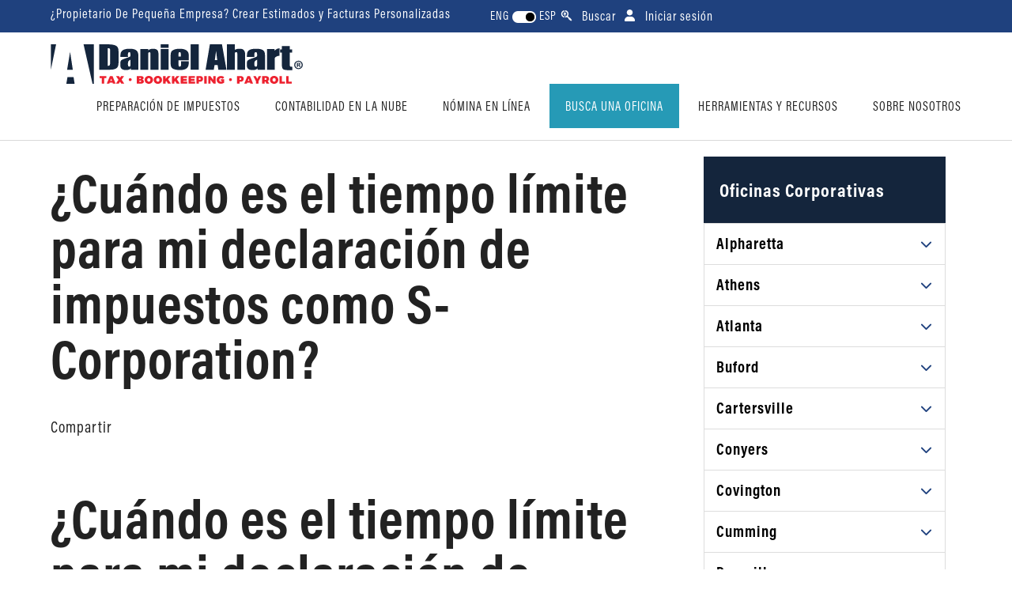

--- FILE ---
content_type: text/css
request_url: https://www.danielahart.com/es/wp-content/themes/starter-theme-new/style.css?ver=1.0.53
body_size: -146
content:
/*
Theme Name:   Starter Theme New
Theme URI:    
Description:  Starter Theme New
Author:       
Author URI:   
Template:     genesis
Version:      1.0.0
Tags:         light, dark, two-columns, right-sidebar, responsive-layout, accessibility-ready
Text Domain:  sa-desktop
*/


--- FILE ---
content_type: text/css
request_url: https://www.danielahart.com/es/wp-content/cache/min/2/es/wp-content/plugins/popup-language-hma/assets/popup-language-hma.css?ver=1767817085
body_size: 209
content:
#popup-language-hma{position:fixed;top:-300px;left:50%;transform:translateX(-50%);width:100%;max-width:380px;background:#f4f4f4;padding:1.5rem;text-align:left;z-index:999;border-radius:0 0 10px 10px;font-size:14px;font-family:sans-serif;box-shadow:0 0 8px #000}#popup-language-hma.active{top:0;animation:showLang 1s ease-out}@keyframes showLang{0%{top:-300px}100%{top:0}}#popup-language-hma .lang-fields{display:flex;width:100%;margin:1rem 0;align-items:stretch}#popup-language-hma button{border:0;padding:0;display:flex;justify-content:center;align-items:center;width:100%;max-width:120px;background-color:#000;color:#fff}#popup-language-hma .close-language{text-decoration:underline;display:flex;gap:2px;align-items:center}.language-dropdown{position:relative;width:200px;font-family:sans-serif;width:100%}.language-dropdown::after{content:"";position:absolute;top:50%;right:10px;transform:translateY(-50%);width:0;height:0;border-left:7px solid transparent;border-right:7px solid transparent;border-top:7px solid #000;pointer-events:none}.language-dropdown .selected{display:flex;align-items:center;padding:10px;background:#f0f0f0;border:1px solid #ccc;cursor:pointer}.language-dropdown .selected img{width:20px;margin-right:10px}.language-dropdown .dropdown-options{display:none;position:absolute;top:100%;left:0;width:100%;background:#fff;border:1px solid #ccc;list-style:none;margin:0;padding:0;z-index:1000}.language-dropdown .dropdown-options li{padding:10px;display:flex;align-items:center;cursor:pointer}.language-dropdown .dropdown-options li:hover{background-color:#f5f5f5}.language-dropdown .dropdown-options img{width:20px;margin-right:10px}

--- FILE ---
content_type: text/css
request_url: https://www.danielahart.com/es/wp-content/cache/min/2/es/wp-content/plugins/voice-search-plugin/voice-search-plugin.css?ver=1767817085
body_size: 269
content:
#start-voice-recording-voice-search{padding:0;background-color:#1f417e;cursor:pointer;width:32px;height:32px;border-radius:50%;display:flex;justify-content:center;align-items:center;line-height:normal;border:0}.spinner-voice-search-plugin{animation:spin 1s linear infinite;width:24px;height:24px}.path-voice-search-plugin{stroke:#fff;stroke-linecap:round;stroke-dasharray:90,150;stroke-dashoffset:0}@keyframes spin{0%{transform:rotate(0deg)}100%{transform:rotate(360deg)}}.recording-pulse-voice-search-plugin{width:24px;height:24px}.recording-dot-voice-search-plugin{fill:#b20000;animation:pulse 1.2s infinite ease-in-out;transform-origin:center}@keyframes pulse{0%{transform:scale(1);opacity:1}50%{transform:scale(1.3);opacity:.6}100%{transform:scale(1);opacity:1}}.icon-microphone-voice-search-plugin{width:18px;height:18px;fill:#fff;display:inline-block;vertical-align:middle}#voice-search-footer-spinner{display:none;flex-direction:column;justify-content:center;align-items:center;width:100%;height:100%;position:fixed;z-index:900;top:0;left:0;background-color:rgba(0,0,0,.7);backdrop-filter:blur(10px);-webkit-backdrop-filter:blur(10px)}#voice-search-footer-spinner.active{display:flex;animation:voicesearch 0.3s ease-out}@keyframes voicesearch{0%{opacity:0}100%{opacity:1}}#voice-search-footer-spinner .content{padding:1rem;width:auto;display:flex;flex-direction:column;gap:1rem;justify-content:center;align-items:center;border-radius:10px;text-align:center;font-size:110%;color:#fff;font-weight:700;letter-spacing:1px;line-height:1.5;text-shadow:0 0 10px black,0 0 10px #000}#voice-search-footer-spinner .content img{filter:invert(1)}

--- FILE ---
content_type: text/css
request_url: https://www.danielahart.com/es/wp-content/cache/min/2/es/wp-content/plugins/chatgpt-search/chatgpt-search.css?ver=1767817085
body_size: 1401
content:
.chatgpt-search-wrap{display:flex;flex-direction:row;flex-wrap:wrap;row-gap:2rem;column-gap:30px;align-items:start;margin-bottom:20px}.chatgpt-search-wrap>*{width:100%}.chatgpt-search-wrap h3{margin-bottom:30px}.chatgpt-answer{background:#f4f8ff;padding:1.5rem;border-left:4px solid #0073aa;border-radius:6px}.chatgpt-answer.source-form{background-color:#fff7ce}.chatgpt-answer h3{margin-top:0}.chatgpt-text-cta{font-size:26px;margin-bottom:20px}.chatgpt-text-cta a{color:#333;border-bottom:1px solid #333;padding-bottom:5px!important}.chatgpt-articulos,.chatgpt-especialistas{background:#fff;padding:1rem;border-radius:6px}.chatgpt-answer{width:calc(100% - 430px)}.chatgpt-articulos{width:400px}.chatgpt-search-wrap h4{margin-bottom:30px}.chatgpt-articulos h4,.chatgpt-especialistas h4{margin-top:0}.chatgpt-articulos ul,.chatgpt-especialistas ul{list-style:none;padding-left:0}.chatgpt-articulos li,.chatgpt-especialistas li{margin-bottom:1rem}.chatgpt-articulos a,.chatgpt-especialistas a{font-weight:700;color:#0073aa;text-decoration:none}.chatgpt-especialistas{display:block;width:100%}.chatgpt-especialistas .section-results-abogas{display:flex;flex-direction:row;flex-wrap:wrap;column-gap:30px;row-gap:30px}.chatgpt-especialistas .section-results-abogas>.box-abogado{width:calc(50% - 15px);justify-content:start}.chatgpt-especialistas .section-results-abogas>.especialidad-top-link{width:100%;text-align:center;margin-top:-25px;margin-bottom:15px}.chatgpt-form{margin-top:2rem;margin-bottom:2rem;display:flex;flex-wrap:nowrap;gap:1rem}.chatgpt-form input[type="text"]{padding:10px;height:53px;border-color:#333;flex:1}.chatgpt-form button[type="submit"]{cursor:pointer}.ia-icon{width:32px;height:32px;margin-right:8px;vertical-align:middle}.chatgpt-answer h3{display:flex;align-items:center;gap:8px}.chatgpt-relacionadas{border:1px solid #ddd;padding:20px;border-radius:6px;background-color:#f9f9f9}.chatgpt-especialistas .main-results-abogados{margin-bottom:30px}.newsearchform{display:flex;flex-direction:row;flex-wrap:nowrap;justify-content:space-between;align-items:center;position:relative;width:100%}.newsearchform input[type=text]{width:100%;border-radius:25px;padding-right:80px;padding-left:14px;line-height:2}.newsearchform .buttoni,.newsearchform input[type=submit]{width:32px;height:32px;border-radius:50%;display:block;border:0}.newsearchform .buttoni{position:absolute;top:50%;right:3px;transform:translateY(-50%);width:auto;display:flex;flex-wrap:nowrap;align-items:center;gap:5px}.newsearchform input[type=submit],.newsearchform input[type=submit]:hover{padding:0;background-image:url(../../../../../../../plugins/chatgpt-search/ico-search.svg);background-repeat:no-repeat;background-size:15px 15px;background-position:center;cursor:pointer;background-color:#000}.poweredchatgpt{display:block;text-align:right;font-size:11px;padding:5px 0;letter-spacing:1px}.poweredchatgpt.mob{text-align:left;padding-bottom:0;padding-left:14px}.preguntas-relacionadas{margin-left:0px!important;margin-bottom:0}.pregunta-item{margin-bottom:15px;list-style-type:none!important}.pregunta-header{font-weight:700;cursor:pointer;display:flex;align-items:center;gap:6px}.toggle-icon{font-size:14px;width:16px;display:inline-block}.pregunta-item a.toggle-resumen.toggle-icon{border-bottom:none}.resumen-content{margin-left:20px;margin-top:5px;color:#444}.preguntas-relacionadas hr{border:none;border-top:1px solid #ddd;margin-top:10px}.chatgpt-relacionadas,.map-website{width:100%}.map-website{text-align:center}.search-widget{background-color:#efefef;padding:20px 30px;margin:0 20px 30px 20px;border-radius:10px;box-shadow:2px 2px 4px 4px rgba(0,0,0,.7);-webkit-box-shadow:2px 2px 4px 4px rgba(0,0,0,.7);-moz-box-shadow:5px 5px 5px -1px rgba(0,0,0,.75)}.search-widget h3{font-size:22px}.search-widget .chatgpt-form{display:inline}.search-widget .label-search{display:inline-block;font-weight:600;margin:0 0 15px 5px}.search-widget .label-search::before{content:url(../../../../../../../plugins/chatgpt-search/search-assist-sm.png)}.search-widget .chatgpt-form .buttoni{display:block!important;height:40px;margin-top:10px;position:relative;right:auto;transform:none;top:auto}.search-widget .chatgpt-answer{font-size:90%}.search-widget .chatgpt-answer,.search-widget .chatgpt-articulos,.search-widget .chatgpt-especialistas,.search-widget .chatgpt-relacionadas{width:100%!important}.search-widget .chatgpt-especialistas .section-results-abogas .box-abogado{width:calc(100% - 5px);justify-content:center!important}.search-widget .chatgpt-form input#chatgpt_q{padding-right:14px}.search-widget .chatgpt-results-inline{margin-top:20px}.search-widget .newsearchform input[type=text]{padding:10px 14px}.search-widget .cgpt-select{width:100%;border-radius:25px;height:53px;border-color:#333;margin-bottom:15px;padding:10px 30px 10px 14px}.chatgpt-form.newsearchform input#searchsubmit{border-radius:20px;background-image:url(../../../../../../../plugins/chatgpt-search/ico-search.svg);background-size:18px 18px;background-position:12px center;background-repeat:no-repeat;border:0;cursor:pointer;height:36px;padding:.6rem 1rem .6rem 2.2rem;text-transform:none;width:220px}.tooltip-hm{display:inline-block;position:relative;margin-left:5px;z-index:900;cursor:pointer;text-align:left}.tooltip-hm:hover{z-index:995}.tooltip-hm .tooltip-content{position:absolute;display:none;width:300px;top:26px;padding:1rem;background-color:#020202;color:#fff;border-radius:10px;transform:inherit;font-size:12px;line-height:18px}.tooltip-msg{margin-left:10px;font-weight:500;cursor:pointer}.tooltip-hm:hover .tooltip-content{display:block}.cgpt-hp{position:absolute;left:-9999px;top:auto;width:1px;height:1px;overflow:hidden}@media screen and (max-width:959px){.newsearchform input[type="submit"]{display:none}.newsearchform input[type=text]{padding-right:40px}.chatgptsearch>.overview,.chatgptsearch>.chatgptresults{width:100%}}@media (max-width:767px){.search-widget{margin:0 0 30px;padding:10px}.chatgpt-form.newsearchform{display:inline-block}.chatgpt-form.newsearchform input[type=text]{padding:10px;font-size:14px!important}.chatgpt-form.newsearchform .buttoni{transform:none;top:auto;right:auto;margin-top:0}.chatgpt-form.newsearchform .buttoni input#searchsubmit{display:inline-block;margin-top:10px;text-transform:none;font-size:14px;width:200px;padding-bottom:0.5rem!important}.tooltip-hm .tooltip-content{right:0;top:15px}}@media screen and (max-width:1279px){.chatgpt-answer,.chatgpt-articulos,.chatgpt-especialistas .section-results-abogas>.box-abogado,.chatgpt-relacionadas,.map-website{width:100%}}

--- FILE ---
content_type: text/css
request_url: https://www.danielahart.com/es/wp-content/cache/min/2/es/wp-content/uploads/sites/2/uag-plugin/assets/2000/uag-css-1662.css?ver=1767817681
body_size: 1160
content:
.uag-blocks-common-selector{z-index:var(--z-index-desktop)!important}@media (max-width:976px){.uag-blocks-common-selector{z-index:var(--z-index-tablet)!important}}@media (max-width:767px){.uag-blocks-common-selector{z-index:var(--z-index-mobile)!important}}.uagb-buttons__outer-wrap .uagb-buttons__wrap{display:inline-flex;width:100%}.uagb-buttons__outer-wrap.uagb-btn__small-btn .uagb-buttons-repeater.wp-block-button__link:not(.is-style-outline),.uagb-buttons__outer-wrap.uagb-btn__small-btn .uagb-buttons-repeater.ast-outline-button{padding:5px 10px}.uagb-buttons__outer-wrap.uagb-btn__medium-btn .uagb-buttons-repeater.wp-block-button__link:not(.is-style-outline),.uagb-buttons__outer-wrap.uagb-btn__medium-btn .uagb-buttons-repeater.ast-outline-button{padding:12px 24px}.uagb-buttons__outer-wrap.uagb-btn__large-btn .uagb-buttons-repeater.wp-block-button__link:not(.is-style-outline),.uagb-buttons__outer-wrap.uagb-btn__large-btn .uagb-buttons-repeater.ast-outline-button{padding:20px 30px}.uagb-buttons__outer-wrap.uagb-btn__extralarge-btn .uagb-buttons-repeater.wp-block-button__link:not(.is-style-outline),.uagb-buttons__outer-wrap.uagb-btn__extralarge-btn .uagb-buttons-repeater.ast-outline-button{padding:30px 65px}@media (max-width:976px){.uagb-buttons__outer-wrap.uagb-btn-tablet__small-btn .uagb-buttons-repeater.wp-block-button__link:not(.is-style-outline),.uagb-buttons__outer-wrap.uagb-btn-tablet__small-btn .uagb-buttons-repeater.ast-outline-button{padding:5px 10px}.uagb-buttons__outer-wrap.uagb-btn-tablet__medium-btn .uagb-buttons-repeater.wp-block-button__link:not(.is-style-outline),.uagb-buttons__outer-wrap.uagb-btn-tablet__medium-btn .uagb-buttons-repeater.ast-outline-button{padding:12px 24px}.uagb-buttons__outer-wrap.uagb-btn-tablet__large-btn .uagb-buttons-repeater.wp-block-button__link:not(.is-style-outline),.uagb-buttons__outer-wrap.uagb-btn-tablet__large-btn .uagb-buttons-repeater.ast-outline-button{padding:20px 30px}.uagb-buttons__outer-wrap.uagb-btn-tablet__extralarge-btn .uagb-buttons-repeater.wp-block-button__link:not(.is-style-outline),.uagb-buttons__outer-wrap.uagb-btn-tablet__extralarge-btn .uagb-buttons-repeater.ast-outline-button{padding:30px 65px}}@media (max-width:767px){.uagb-buttons__outer-wrap.uagb-btn-mobile__small-btn .uagb-buttons-repeater.wp-block-button__link:not(.is-style-outline),.uagb-buttons__outer-wrap.uagb-btn-mobile__small-btn .uagb-buttons-repeater.ast-outline-button{padding:5px 10px}.uagb-buttons__outer-wrap.uagb-btn-mobile__medium-btn .uagb-buttons-repeater.wp-block-button__link:not(.is-style-outline),.uagb-buttons__outer-wrap.uagb-btn-mobile__medium-btn .uagb-buttons-repeater.ast-outline-button{padding:12px 24px}.uagb-buttons__outer-wrap.uagb-btn-mobile__large-btn .uagb-buttons-repeater.wp-block-button__link:not(.is-style-outline),.uagb-buttons__outer-wrap.uagb-btn-mobile__large-btn .uagb-buttons-repeater.ast-outline-button{padding:20px 30px}.uagb-buttons__outer-wrap.uagb-btn-mobile__extralarge-btn .uagb-buttons-repeater.wp-block-button__link:not(.is-style-outline),.uagb-buttons__outer-wrap.uagb-btn-mobile__extralarge-btn .uagb-buttons-repeater.ast-outline-button{padding:30px 65px}}.uagb-buttons__outer-wrap .uagb-buttons-repeater{display:flex;justify-content:center;align-items:center;transition:box-shadow 0.2s ease}.uagb-buttons__outer-wrap .uagb-buttons-repeater a.uagb-button__link{display:flex;justify-content:center}.uagb-buttons__outer-wrap .uagb-buttons-repeater .uagb-button__icon{font-size:inherit;display:flex;align-items:center}.uagb-buttons__outer-wrap .uagb-buttons-repeater .uagb-button__icon svg{fill:currentColor;width:inherit;height:inherit}.uagb-block-24d58dcd.wp-block-uagb-buttons.uagb-buttons__outer-wrap .uagb-buttons__wrap{gap:10px}.uagb-block-24d58dcd.uagb-buttons__outer-wrap .uagb-buttons__wrap{justify-content:right;align-items:center}.wp-block-uagb-buttons .uagb-block-e2066ec9.wp-block-uagb-buttons-child .uagb-buttons-repeater{background:#1f417e}.wp-block-uagb-buttons .uagb-block-e2066ec9 .wp-block-button__link{background:#1f417e}.wp-block-uagb-buttons .uagb-block-e2066ec9 .wp-block-button__link:hover{background:#1f417e}.wp-block-uagb-buttons .uagb-block-e2066ec9 .wp-block-button__link:focus{background:#1f417e}.wp-block-uagb-buttons .uagb-block-e2066ec9 .uagb-button__wrapper .uagb-buttons-repeater{font-size:16px;padding-top:5px;padding-bottom:5px;padding-left:5px;padding-right:5px;color:#fff}.wp-block-uagb-buttons .uagb-block-e2066ec9 .uagb-button__wrapper .uagb-buttons-repeater.wp-block-button__link{box-shadow:0 0 0 #00000026}.wp-block-uagb-buttons .uagb-block-e2066ec9 .uagb-button__wrapper .uagb-buttons-repeater.wp-block-button__link:hover{box-shadow:0 0 0 #00000026}.wp-block-uagb-buttons .uagb-block-e2066ec9 .uagb-buttons-repeater.wp-block-button__link{border-top-left-radius:0;border-top-right-radius:0;border-bottom-left-radius:0;border-bottom-right-radius:0;border-color:#333;border-style:none}.wp-block-uagb-buttons .uagb-block-e2066ec9 .uagb-buttons-repeater.wp-block-button__link:hover{border-color:#333}.wp-block-uagb-buttons .uagb-block-e2066ec9 .uagb-buttons-repeater.wp-block-button__link:focus{border-color:#333}.wp-block-uagb-buttons .uagb-block-e2066ec9.wp-block-button.is-style-outline .uagb-button__wrapper .wp-block-button__link.uagb-buttons-repeater{border-top-left-radius:0;border-top-right-radius:0;border-bottom-left-radius:0;border-bottom-right-radius:0;border-color:#333;border-style:none}.wp-block-uagb-buttons .uagb-block-e2066ec9.wp-block-button.is-style-outline .uagb-button__wrapper .wp-block-button__link.uagb-buttons-repeater:hover{border-color:#333}.wp-block-uagb-buttons .uagb-block-e2066ec9 .uagb-buttons-repeater .uagb-button__link{color:#fff;font-size:16px}.wp-block-uagb-buttons .uagb-block-e2066ec9 .uagb-buttons-repeater .uagb-button__icon>svg{width:15px;height:15px;fill:#fff}.wp-block-uagb-buttons .uagb-block-e2066ec9 .uagb-buttons-repeater .uagb-button__icon-position-after{margin-left:12px}.wp-block-uagb-buttons .uagb-block-e2066ec9 .uagb-buttons-repeater .uagb-button__icon-position-before{margin-right:12px}.wp-block-uagb-buttons .uagb-block-e2066ec9 .uagb-button__link{text-transform:normal;text-decoration:none}.wp-block-uagb-buttons .uagb-block-e2066ec9.wp-block-uagb-buttons-child .uagb-buttons-repeater{background:#1f417e}.wp-block-uagb-buttons .uagb-block-e2066ec9 .wp-block-button__link{background:#1f417e}.wp-block-uagb-buttons .uagb-block-e2066ec9 .wp-block-button__link:hover{background:#1f417e}.wp-block-uagb-buttons .uagb-block-e2066ec9 .wp-block-button__link:focus{background:#1f417e}.wp-block-uagb-buttons .uagb-block-e2066ec9 .uagb-button__wrapper .uagb-buttons-repeater{font-size:16px;padding-top:5px;padding-bottom:5px;padding-left:5px;padding-right:5px;color:#fff}.wp-block-uagb-buttons .uagb-block-e2066ec9 .uagb-button__wrapper .uagb-buttons-repeater.wp-block-button__link{box-shadow:0 0 0 #00000026}.wp-block-uagb-buttons .uagb-block-e2066ec9 .uagb-button__wrapper .uagb-buttons-repeater.wp-block-button__link:hover{box-shadow:0 0 0 #00000026}.wp-block-uagb-buttons .uagb-block-e2066ec9 .uagb-buttons-repeater.wp-block-button__link{border-top-left-radius:0;border-top-right-radius:0;border-bottom-left-radius:0;border-bottom-right-radius:0;border-color:#333;border-style:none}.wp-block-uagb-buttons .uagb-block-e2066ec9 .uagb-buttons-repeater.wp-block-button__link:hover{border-color:#333}.wp-block-uagb-buttons .uagb-block-e2066ec9 .uagb-buttons-repeater.wp-block-button__link:focus{border-color:#333}.wp-block-uagb-buttons .uagb-block-e2066ec9.wp-block-button.is-style-outline .uagb-button__wrapper .wp-block-button__link.uagb-buttons-repeater{border-top-left-radius:0;border-top-right-radius:0;border-bottom-left-radius:0;border-bottom-right-radius:0;border-color:#333;border-style:none}.wp-block-uagb-buttons .uagb-block-e2066ec9.wp-block-button.is-style-outline .uagb-button__wrapper .wp-block-button__link.uagb-buttons-repeater:hover{border-color:#333}.wp-block-uagb-buttons .uagb-block-e2066ec9 .uagb-buttons-repeater .uagb-button__link{color:#fff;font-size:16px}.wp-block-uagb-buttons .uagb-block-e2066ec9 .uagb-buttons-repeater .uagb-button__icon>svg{width:15px;height:15px;fill:#fff}.wp-block-uagb-buttons .uagb-block-e2066ec9 .uagb-buttons-repeater .uagb-button__icon-position-after{margin-left:12px}.wp-block-uagb-buttons .uagb-block-e2066ec9 .uagb-buttons-repeater .uagb-button__icon-position-before{margin-right:12px}.wp-block-uagb-buttons .uagb-block-e2066ec9 .uagb-button__link{text-transform:normal;text-decoration:none}@media only screen and (max-width:976px){.uagb-block-24d58dcd.uagb-buttons__outer-wrap .uagb-buttons__wrap{justify-content:center;align-items:center}.uagb-block-24d58dcd.uagb-buttons__outer-wrap .uagb-buttons__wrap .wp-block-button{width:auto}.wp-block-uagb-buttons .uagb-block-e2066ec9.wp-block-button.is-style-outline .uagb-button__wrapper .wp-block-button__link.uagb-buttons-repeater{border-style:none;border-color:#333}.wp-block-uagb-buttons .uagb-block-e2066ec9 .uagb-buttons-repeater.wp-block-button__link{border-style:none;border-color:#333}.wp-block-uagb-buttons .uagb-block-e2066ec9.wp-block-button.is-style-outline .uagb-button__wrapper .wp-block-button__link.uagb-buttons-repeater{border-style:none;border-color:#333}.wp-block-uagb-buttons .uagb-block-e2066ec9 .uagb-buttons-repeater.wp-block-button__link{border-style:none;border-color:#333}}@media only screen and (max-width:767px){.uagb-block-24d58dcd.uagb-buttons__outer-wrap .uagb-buttons__wrap{justify-content:center;align-items:center}.uagb-block-24d58dcd.uagb-buttons__outer-wrap .uagb-buttons__wrap .wp-block-button{width:auto}.wp-block-uagb-buttons .uagb-block-e2066ec9.wp-block-button.is-style-outline .uagb-button__wrapper .wp-block-button__link.uagb-buttons-repeater{border-style:none;border-color:#333}.wp-block-uagb-buttons .uagb-block-e2066ec9 .uagb-buttons-repeater.wp-block-button__link{border-style:none;border-color:#333}.wp-block-uagb-buttons .uagb-block-e2066ec9.wp-block-button.is-style-outline .uagb-button__wrapper .wp-block-button__link.uagb-buttons-repeater{border-style:none;border-color:#333}.wp-block-uagb-buttons .uagb-block-e2066ec9 .uagb-buttons-repeater.wp-block-button__link{border-style:none;border-color:#333}}.wp-block-uagb-advanced-heading h1,.wp-block-uagb-advanced-heading h2,.wp-block-uagb-advanced-heading h3,.wp-block-uagb-advanced-heading h4,.wp-block-uagb-advanced-heading h5,.wp-block-uagb-advanced-heading h6,.wp-block-uagb-advanced-heading p,.wp-block-uagb-advanced-heading div{word-break:break-word}.wp-block-uagb-advanced-heading .uagb-heading-text{margin:0}.wp-block-uagb-advanced-heading .uagb-desc-text{margin:0}.wp-block-uagb-advanced-heading .uagb-separator{font-size:0;border-top-style:solid;display:inline-block;margin:0 0 10px 0}.wp-block-uagb-advanced-heading .uagb-highlight{color:#f78a0c;border:0;transition:all 0.3s ease}.uag-highlight-toolbar{border-left:0;border-top:0;border-bottom:0;border-radius:0;border-right-color:#1e1e1e}.uag-highlight-toolbar .components-button{border-radius:0;outline:none}.uag-highlight-toolbar .components-button.is-primary{color:#fff}.wp-block-uagb-advanced-heading.uagb-block-78ab34ec.wp-block-uagb-advanced-heading .uagb-heading-text{color:#00529b}.wp-block-uagb-advanced-heading.uagb-block-78ab34ec.wp-block-uagb-advanced-heading{text-align:center}.wp-block-uagb-advanced-heading.uagb-block-78ab34ec.wp-block-uagb-advanced-heading .uagb-desc-text{margin-bottom:15px}.wp-block-uagb-advanced-heading.uagb-block-78ab34ec.wp-block-uagb-advanced-heading .uagb-highlight{font-style:normal;font-weight:Default;background:#007cba;color:#fff;-webkit-text-fill-color:#fff}.wp-block-uagb-advanced-heading.uagb-block-78ab34ec.wp-block-uagb-advanced-heading .uagb-highlight::-moz-selection{color:#fff;background:#007cba;-webkit-text-fill-color:#fff}.wp-block-uagb-advanced-heading.uagb-block-78ab34ec.wp-block-uagb-advanced-heading .uagb-highlight::selection{color:#fff;background:#007cba;-webkit-text-fill-color:#fff}.uagb-block-27cc6f55.wp-block-uagb-buttons.uagb-buttons__outer-wrap .uagb-buttons__wrap{gap:10px}.uagb-block-27cc6f55.uagb-buttons__outer-wrap .uagb-buttons__wrap{width:100%;align-items:center}.uagb-block-27cc6f55.uagb-buttons__outer-wrap .uagb-buttons__wrap .wp-block-button{width:100%}.wp-block-uagb-buttons .uagb-block-25c84c92.wp-block-uagb-buttons-child .uagb-buttons-repeater{background:#00529b}.wp-block-uagb-buttons .uagb-block-25c84c92 .wp-block-button__link{background:#00529b}.wp-block-uagb-buttons .uagb-block-25c84c92 .uagb-button__wrapper .uagb-buttons-repeater{font-size:16px}.wp-block-uagb-buttons .uagb-block-25c84c92 .uagb-button__wrapper .uagb-buttons-repeater.wp-block-button__link{box-shadow:0 0 0 #00000026}.wp-block-uagb-buttons .uagb-block-25c84c92 .uagb-button__wrapper .uagb-buttons-repeater.wp-block-button__link:hover{box-shadow:0 0 0 #00000026}.wp-block-uagb-buttons .uagb-block-25c84c92 .uagb-buttons-repeater.wp-block-button__link{border-top-left-radius:6px;border-top-right-radius:6px;border-bottom-left-radius:6px;border-bottom-right-radius:6px;border-color:#333;border-style:none}.wp-block-uagb-buttons .uagb-block-25c84c92 .uagb-buttons-repeater.wp-block-button__link:hover{border-color:#333}.wp-block-uagb-buttons .uagb-block-25c84c92 .uagb-buttons-repeater.wp-block-button__link:focus{border-color:#333}.wp-block-uagb-buttons .uagb-block-25c84c92.wp-block-button.is-style-outline .uagb-button__wrapper .wp-block-button__link.uagb-buttons-repeater{border-top-left-radius:6px;border-top-right-radius:6px;border-bottom-left-radius:6px;border-bottom-right-radius:6px;border-color:#333;border-style:none}.wp-block-uagb-buttons .uagb-block-25c84c92.wp-block-button.is-style-outline .uagb-button__wrapper .wp-block-button__link.uagb-buttons-repeater:hover{border-color:#333}.wp-block-uagb-buttons .uagb-block-25c84c92 .uagb-buttons-repeater .uagb-button__link{font-size:16px}.wp-block-uagb-buttons .uagb-block-25c84c92 .uagb-buttons-repeater .uagb-button__icon>svg{width:15px;height:15px}.wp-block-uagb-buttons .uagb-block-25c84c92 .uagb-buttons-repeater .uagb-button__icon-position-after{margin-left:8px}.wp-block-uagb-buttons .uagb-block-25c84c92 .uagb-buttons-repeater .uagb-button__icon-position-before{margin-right:8px}.wp-block-uagb-buttons .uagb-block-25c84c92 .uagb-button__link{text-transform:normal;text-decoration:none}@media only screen and (max-width:976px){.uagb-block-27cc6f55.uagb-buttons__outer-wrap .uagb-buttons__wrap{width:100%}.uagb-block-27cc6f55.uagb-buttons__outer-wrap .uagb-buttons__wrap .wp-block-button{width:100%}.wp-block-uagb-buttons .uagb-block-25c84c92.wp-block-button.is-style-outline .uagb-button__wrapper .wp-block-button__link.uagb-buttons-repeater{border-style:none;border-color:#333}.wp-block-uagb-buttons .uagb-block-25c84c92 .uagb-buttons-repeater.wp-block-button__link{border-style:none;border-color:#333}}@media only screen and (max-width:767px){.uagb-block-27cc6f55.uagb-buttons__outer-wrap .uagb-buttons__wrap{width:100%}.uagb-block-27cc6f55.uagb-buttons__outer-wrap .uagb-buttons__wrap .wp-block-button{width:100%}.wp-block-uagb-buttons .uagb-block-25c84c92.wp-block-button.is-style-outline .uagb-button__wrapper .wp-block-button__link.uagb-buttons-repeater{border-style:none;border-color:#333}.wp-block-uagb-buttons .uagb-block-25c84c92 .uagb-buttons-repeater.wp-block-button__link{border-style:none;border-color:#333}}.wp-block-uagb-advanced-heading.uagb-block-af1d78a0.wp-block-uagb-advanced-heading{margin-top:0;margin-right:0;margin-bottom:30px;margin-left:0}.wp-block-uagb-advanced-heading.uagb-block-af1d78a0.wp-block-uagb-advanced-heading .uagb-desc-text{margin-bottom:15px}.wp-block-uagb-advanced-heading.uagb-block-af1d78a0.wp-block-uagb-advanced-heading .uagb-highlight{font-style:normal;font-weight:Default;background:#007cba;color:#fff;-webkit-text-fill-color:#fff}.wp-block-uagb-advanced-heading.uagb-block-af1d78a0.wp-block-uagb-advanced-heading .uagb-highlight::-moz-selection{color:#fff;background:#007cba;-webkit-text-fill-color:#fff}.wp-block-uagb-advanced-heading.uagb-block-af1d78a0.wp-block-uagb-advanced-heading .uagb-highlight::selection{color:#fff;background:#007cba;-webkit-text-fill-color:#fff}.wp-block-uagb-advanced-heading.uagb-block-af1d78a0 .uagb-heading-text{font-weight:600;font-size:30px}.wp-block-uagb-advanced-heading.uagb-block-af1d78a0.wp-block-uagb-advanced-heading{margin-top:0;margin-right:0;margin-bottom:30px;margin-left:0}.wp-block-uagb-advanced-heading.uagb-block-af1d78a0.wp-block-uagb-advanced-heading .uagb-desc-text{margin-bottom:15px}.wp-block-uagb-advanced-heading.uagb-block-af1d78a0.wp-block-uagb-advanced-heading .uagb-highlight{font-style:normal;font-weight:Default;background:#007cba;color:#fff;-webkit-text-fill-color:#fff}.wp-block-uagb-advanced-heading.uagb-block-af1d78a0.wp-block-uagb-advanced-heading .uagb-highlight::-moz-selection{color:#fff;background:#007cba;-webkit-text-fill-color:#fff}.wp-block-uagb-advanced-heading.uagb-block-af1d78a0.wp-block-uagb-advanced-heading .uagb-highlight::selection{color:#fff;background:#007cba;-webkit-text-fill-color:#fff}.wp-block-uagb-advanced-heading.uagb-block-af1d78a0 .uagb-heading-text{font-weight:600;font-size:30px}.wp-block-uagb-advanced-heading.uagb-block-af1d78a0.wp-block-uagb-advanced-heading{margin-top:0;margin-right:0;margin-bottom:30px;margin-left:0}.wp-block-uagb-advanced-heading.uagb-block-af1d78a0.wp-block-uagb-advanced-heading .uagb-desc-text{margin-bottom:15px}.wp-block-uagb-advanced-heading.uagb-block-af1d78a0.wp-block-uagb-advanced-heading .uagb-highlight{font-style:normal;font-weight:Default;background:#007cba;color:#fff;-webkit-text-fill-color:#fff}.wp-block-uagb-advanced-heading.uagb-block-af1d78a0.wp-block-uagb-advanced-heading .uagb-highlight::-moz-selection{color:#fff;background:#007cba;-webkit-text-fill-color:#fff}.wp-block-uagb-advanced-heading.uagb-block-af1d78a0.wp-block-uagb-advanced-heading .uagb-highlight::selection{color:#fff;background:#007cba;-webkit-text-fill-color:#fff}.wp-block-uagb-advanced-heading.uagb-block-af1d78a0 .uagb-heading-text{font-weight:600;font-size:30px}

--- FILE ---
content_type: text/css
request_url: https://www.danielahart.com/es/wp-content/cache/min/2/es/wp-content/themes/starter-theme-new/assets/css/main.css?ver=1767817085
body_size: 7227
content:
/*! normalize.css v8.0.1 | MIT License | github.com/necolas/normalize.css */
html{line-height:1.15;-webkit-text-size-adjust:100%}body{margin:0}main{display:block}h1{font-size:2em;margin:.67em 0}hr{box-sizing:content-box;height:0;overflow:visible}pre{font-family:monospace,monospace;font-size:1em}a{background-color:transparent;color:var(--wp--preset--color--color-2)}abbr[title]{border-bottom:none;text-decoration:underline;text-decoration:underline dotted}b,strong{font-weight:bolder}code,kbd,samp{font-family:monospace,monospace;font-size:1em}small{font-size:80%}sub,sup{font-size:75%;line-height:0;position:relative;vertical-align:baseline}sub{bottom:-.25em}sup{top:-.5em}img{border-style:none}button,input,optgroup,select,textarea{font-family:inherit;font-size:100%;line-height:1.15;margin:0}button,input{overflow:visible}button,select{text-transform:none}button,[type="button"],[type="reset"],[type="submit"]{-webkit-appearance:button}button::-moz-focus-inner,[type="button"]::-moz-focus-inner,[type="reset"]::-moz-focus-inner,[type="submit"]::-moz-focus-inner{border-style:none;padding:0}button:-moz-focusring,[type="button"]:-moz-focusring,[type="reset"]:-moz-focusring,[type="submit"]:-moz-focusring{outline:1px dotted ButtonText}fieldset{padding:.35em .75em .625em}legend{box-sizing:border-box;color:inherit;display:table;max-width:100%;padding:0;white-space:normal}progress{vertical-align:baseline}textarea{overflow:auto}[type="checkbox"],[type="radio"]{box-sizing:border-box;padding:0}[type="number"]::-webkit-inner-spin-button,[type="number"]::-webkit-outer-spin-button{height:auto}[type="search"]{-webkit-appearance:textfield;outline-offset:-2px}[type="search"]::-webkit-search-decoration{-webkit-appearance:none}::-webkit-file-upload-button{-webkit-appearance:button;font:inherit}details{display:block}summary{display:list-item}template{display:none}[hidden]{display:none}table{border-collapse:collapse;border-spacing:0;line-height:2;margin-bottom:40px;width:100%}tbody{border-bottom:1px solid #ddd}td,th{text-align:left}td{border-top:1px solid #ddd;padding:6px 0}th{font-weight:400}.screen-reader-text,.screen-reader-text span,.screen-reader-shortcut{position:absolute!important;clip:rect(0,0,0,0);height:1px;width:1px;border:0;overflow:hidden;word-wrap:normal!important}.screen-reader-text:focus,.screen-reader-shortcut:focus,.genesis-nav-menu .search input[type="submit"]:focus,.widget_search input[type="submit"]:focus{clip:auto!important;height:auto;width:auto;display:block;font-size:1rem;font-weight:700;padding:15px 23px 14px;color:#333;background:#fff;z-index:100000;text-decoration:none;box-shadow:0 0 2px 2px rgba(0,0,0,.6)}@media print{*,*::before,*::after{background:transparent!important;box-shadow:none!important;color:#000!important;text-shadow:none!important}a,a:visited{text-decoration:underline}a[href]::after{content:" (" attr(href) ")"}abbr[title]::after{content:" (" attr(title) ")"}a[href^="javascript:"]::after,a[href^="#"]::after,.site-title>a::after{content:""}thead{display:table-header-group}img,tr{page-break-inside:avoid}img{max-width:100%!important}@page{margin:2cm .5cm}p,h2,h3{orphans:3;widows:3}blockquote,pre{border:1px solid #999;page-break-inside:avoid}.content,.content-sidebar{width:100%}button,input,select,textarea,.breadcrumb,.comment-edit-link,.comment-form,.comment-list .reply a,.comment-reply-title,.edit-link,.entry-comments-link,.entry-footer,.genesis-box,.header-widget-area,.hidden-print,.home-top,.nav-primary,.nav-secondary,.post-edit-link,.sidebar{display:none!important}.title-area{text-align:center;width:100%}.site-title>a{margin:0;text-decoration:none;text-indent:0}.site-inner{padding-top:0;position:relative;top:-100px}.author-box{margin-bottom:0}h1,h2,h3,h4,h5,h6{orphans:3;page-break-after:avoid;page-break-inside:avoid;widows:3}img{page-break-after:avoid;page-break-inside:avoid}blockquote,pre,table{page-break-inside:avoid}dl,ol,ul{page-break-before:avoid}}html{font-size:62.5%}body{background-color:#fff;color:#000;font-size:2rem;line-height:1.625;margin:0}body>div{font-size:2rem}html,input[type="search"]{box-sizing:border-box}*,*::before,*::after{box-sizing:inherit}.author-box::before,.clearfix::before,.entry::before,.entry-content::before,.nav-primary::before,.nav-secondary::before,.pagination::before,.site-container::before,.site-footer::before,.site-header::before,.site-inner::before,.widget::before,.wrap::before{content:" ";display:table}.author-box::after,.clearfix::after,.entry::after,.entry-content::after,.nav-primary::after,.nav-secondary::after,.pagination::after,.site-container::after,.site-footer::after,.site-header::after,.site-inner::after,.widget::after,.wrap::after{clear:both;content:" ";display:table}embed,iframe,img,object,video,.wp-caption{max-width:100%}img{height:auto;vertical-align:middle}.button{display:inline-block}input[type="search"]::-webkit-search-cancel-button,input[type="search"]::-webkit-search-results-button{display:none}p{margin:0 0 20px;padding:0}ol,ul{margin:0;padding:0}li{list-style-type:none}hr{border:0;border-collapse:collapse;border-top:1px solid #f8f8f8;clear:both;margin:1em 0}b,strong{font-weight:700}blockquote,cite,em,i{font-style:italic}blockquote{margin:40px}blockquote::before{content:"\201C";display:block;font-size:3rem;height:0;left:-20px;position:relative;top:-10px}figure{margin:0}input,select,textarea{background-color:#fff;border:1px solid #ddd;border-radius:0;color:#000;width:100%}input:focus,textarea:focus{border:1px solid #999;outline:none}input[type="checkbox"],input[type="image"],input[type="radio"]{width:auto}::-moz-placeholder{color:#333;opacity:1}::-webkit-input-placeholder{color:#333}a,button,input:focus,input[type="button"],input[type="reset"],input[type="submit"],textarea:focus,.button,.gallery img{-webkit-transition:all 0.1s ease-in-out;-moz-transition:all 0.1s ease-in-out;-ms-transition:all 0.1s ease-in-out;-o-transition:all 0.1s ease-in-out;transition:all 0.1s ease-in-out}a{text-decoration:underline}a:hover,a:focus{opacity:.8}figcaption{font-size:small}.entry-meta{font-size:1.4rem;margin-bottom:20px;margin-top:20px;line-height:1.625}.entry-meta p{margin-bottom:0}.entry-meta ul{padding-left:30px}.entry-meta ul li{list-style-type:disc}.breadcrumb{font-size:small}.breadcrumb .wrap{padding-bottom:15px;padding-top:15px}h1,h2,h3,h4,h5,h6{font-weight:700;line-height:1;margin:0 0 20px;letter-spacing:1px}h1,h1.entry-title,h1.archive-title,h1.author-box-title{font-size:36px;font-size:3.6rem}h2,h2.entry-title{font-size:30px;font-size:3rem}h3{font-size:24px;font-size:2.4rem}h4{font-size:20px;font-size:2rem}h5{font-size:18px;font-size:1.8rem}h6{font-size:16px;font-size:1.6rem}.site-inner{padding:0;max-width:100%;width:100%}@media only screen and (min-width:1025px){.site-inner{max-width:1200px}}.site-inner,.wrap{margin:0 auto;max-width:1200px;width:100%}.site-inner{clear:both;padding:30px 5%}@media only screen and (min-width:1025px){.site-inner{padding-top:30px;padding-bottom:30px}}@media only screen and (min-width:1470px){.site-inner{padding-left:0;padding-right:0}}.wrap{padding:45px 5%}@media only screen and (min-width:1025px){.wrap{padding-top:90px;padding-bottom:90px}}@media only screen and (min-width:1470px){.wrap{padding-left:0;padding-right:0}}.entry{margin-bottom:60px}.entry-content ol,.entry-content ul{margin-bottom:28px;margin-left:40px;margin-top:30px}.entry-content ol>li{list-style-type:decimal}.entry-content ul>li{list-style-type:disc}.entry-content ol ol,.entry-content ul ul{margin-top:0;margin-bottom:0}.entry-content code{background-color:#333;color:#ddd}.entry-content ul.wp-block-gallery{margin:30px 0}button,a.wp-block-button__link,input[type="submit"],.button,.photogallery-multipatient-shortcode__caption a{background-color:#000;color:#fff;text-decoration:none;line-height:normal;padding:12px 24px;cursor:pointer}@media only screen and (min-width:1025px){:not(.full-width-content) .content-sidebar-wrap{display:-webkit-box;display:-ms-flexbox;display:flex;-webkit-box-pack:justify;-ms-flex-pack:justify;justify-content:space-between}}.fa-star,.fa-star-half-o,.fa-star-half{color:#f90}.social a .fa{font-size:1.6rem;color:#fff;padding:5px 0 3px;border-radius:4px;width:1.5em;text-align:center}.social a:hover{opacity:.9}.fa-youtube{background:#cd201f}.fa-instagram{background:-webkit-radial-gradient(32% 106%,circle cover,#ffe17d 0%,#ffcd69 10%,#fa9137 28%,#eb4141 42%,transparent 82%),-webkit-linear-gradient(-45deg,#234bd7 12%,#c33cbe 58%);background:-moz-radial-gradient(32% 106%,circle cover,#ffe17d 0%,#ffcd69 10%,#fa9137 28%,#eb4141 42%,transparent 82%),-moz-linear-gradient(-45deg,#234bd7 12%,#c33cbe 58%);background:-ms-radial-gradient(32% 106%,circle cover,#ffe17d 0%,#ffcd69 10%,#fa9137 28%,#eb4141 42%,transparent 82%),-ms-linear-gradient(-45deg,#234bd7 12%,#c33cbe 58%);background:-o-radial-gradient(32% 106%,circle cover,#ffe17d 0%,#ffcd69 10%,#fa9137 28%,#eb4141 42%,transparent 82%),-o-linear-gradient(-45deg,#234bd7 12%,#c33cbe 58%);background:radial-gradient(circle farthest-corner at 32% 106%,#ffe17d 0%,#ffcd69 10%,#fa9137 28%,#eb4141 42%,transparent 82%),linear-gradient(135deg,#234bd7 12%,#c33cbe 58%)}.fa-pinterest-square{background:#a9262a}.fa-linkedin{background:#0f5782}.fa-twitter{background:#4099ff}.fa-facebook{background:#3b5998}.alignfull{margin:0 calc(50% - 50vw);max-width:100vw;width:100vw;overflow:hidden}p:empty{display:none}.error404 main.content{text-align:center;width:100%;max-width:100%}.error404 .search-form{width:100%}.error404 .search-form input[type="search"]{height:46px;padding:10px;width:70%;float:left}@media only screen and (min-width:1025px){.error404 .search-form input[type="search"]{width:80%}}.error404 .search-form input[type="submit"]{width:30%}@media only screen and (min-width:1025px){.error404 .search-form input[type="submit"]{width:20%}}.error404 .featured-404{margin-top:3rem}.error404 .featured-404 ul>li{text-align:left}@media only screen and (min-width:1025px){.content-sidebar .content{width:70%;padding-top:30px;padding-right:30px}.content-sidebar .sidebar-primary{width:30%}.content-sidebar .site-inner{padding-top:0}}.full-width-content .content{width:100%;padding:0}@media only screen and (min-width:1025px){.sidebar-content .content{-webkit-box-ordinal-group:3;-ms-flex-order:2;order:2;width:70%;max-width:840px;padding-top:30px;padding-left:30px}.sidebar-content .sidebar-primary{width:30%;max-width:360px}.sidebar-content .site-inner{padding-top:0}}.article-wrapper{display:flex;align-items:flex-start;justify-content:center;flex-wrap:wrap}.article-wrapper .article-featured-image{text-align:center;margin-bottom:30px;width:100%;max-width:300px}@media only screen and (min-width:768px){.article-wrapper .article-featured-image{margin-bottom:0;text-align:left}.article-wrapper .article-content{width:calc(100% - 300px);padding-left:30px}}.genesis-title-hidden .site-inner{padding-top:0}.mobile-header{text-transform:uppercase;position:fixed;top:0;width:100%;z-index:999}.mobile-header__wrapper{padding:0 5%;display:flex;justify-content:space-between;align-items:center;min-height:48px}@media only screen and (min-width:1025px){.mobile-header__wrapper{padding-top:90px;padding-bottom:90px}}@media only screen and (min-width:1470px){.mobile-header__wrapper{padding-left:0;padding-right:0}}.mobile-header__wrapper>div{padding-right:10vw}.mobile-header__wrapper>div:last-child{padding-right:0}.mobile-header__menu{flex-grow:1}.mobile-header__logo{flex-grow:2}.mobile-header__logo .widget-wrap{display:flex;justify-content:center;padding-top:5px;padding-bottom:5px}.mobile-header__logo img{height:50px;width:auto}.mobile-header__phone{flex-grow:1}.mobile-header__phone .widget-wrap{display:flex;justify-content:end}.mobile-header__mail .border-circle{color:#00baff;border-color:currentColor}.mobile-header__phone .border-circle{border-color:currentColor}.mobile-header a:hover,.mobile-header a:focus{opacity:1}.mobile-header a svg{vertical-align:middle}.mobile-header .border-circle{width:32px;height:32px}@media only screen and (min-width:768px){.mobile-header__wrapper>div{padding-right:30px}.mobile-header__wrapper>div:last-child{padding-right:0}}@media only screen and (min-width:1025px){.mobile-header{display:none}}.border-circle{display:flex;justify-content:center;align-items:center;border:2px solid currentColor;width:44px;height:44px;border-radius:50%}.menu-toggle{width:24px;height:24px;position:relative;float:left;-webkit-transform:rotate(0deg);-moz-transform:rotate(0deg);-o-transform:rotate(0deg);transform:rotate(0deg);-webkit-transition:0.5s ease-in-out;-moz-transition:0.5s ease-in-out;-o-transition:0.5s ease-in-out;transition:0.5s ease-in-out;cursor:pointer}.menu-toggle span{display:block;position:absolute;height:3px;width:24px;border-radius:9px;opacity:1;left:0;-webkit-transform:rotate(0deg);-moz-transform:rotate(0deg);-o-transform:rotate(0deg);transform:rotate(0deg);-webkit-transition:0.25s ease-in-out;-moz-transition:0.25s ease-in-out;-o-transition:0.25s ease-in-out;transition:0.25s ease-in-out}.menu-toggle span:nth-child(1){top:2px}.menu-toggle span:nth-child(2){top:10px}.menu-toggle span:nth-child(3){top:18px}.menu-toggle.menu-active span:nth-child(1){top:12px;-webkit-transform:rotate(135deg);-moz-transform:rotate(135deg);-o-transform:rotate(135deg);transform:rotate(135deg)}.menu-toggle.menu-active span:nth-child(2){opacity:0;left:-60px}.menu-toggle.menu-active span:nth-child(3){top:12px;-webkit-transform:rotate(-135deg);-moz-transform:rotate(-135deg);-o-transform:rotate(-135deg);transform:rotate(-135deg)}.sidebar{background-color:#fff;color:#000;padding:50px 20px 30px;max-width:100vw;width:100vw;margin:0 calc(50% - 50vw);overflow:hidden}@media only screen and (min-width:1025px){.sidebar{padding:20px;margin:0}}.sidebar li{margin-bottom:10px;padding-bottom:10px}.sidebar p:last-child,.sidebar ul>li:last-child{margin-bottom:0}.sidebar .widget{margin-bottom:40px}.sidebar .widget-title{font-size:1.6rem;font-weight:700;text-transform:uppercase}.sidebar .widget_nav_menu ul,.sidebar .widget_pgsa-taxonomy-list ul,.sidebar .widget_vgsa-taxt-list ul{margin-left:15px}.sidebar .widget_nav_menu ul li,.sidebar .widget_pgsa-taxonomy-list ul li,.sidebar .widget_vgsa-taxt-list ul li{font-size:1.5rem;list-style-type:none;margin-bottom:.2rem;margin-left:0;padding-bottom:0;padding-left:1.2em;position:relative}.sidebar .widget_nav_menu ul li:before,.sidebar .widget_pgsa-taxonomy-list ul li:before,.sidebar .widget_vgsa-taxt-list ul li:before{content:"\f105";font-family:"fontAwesome";left:0;position:absolute;top:0}.sidebar .gfield{padding-bottom:0}.footer-widgets{margin:0;background-color:#000;color:#fff}.footer-widgets .wrap{padding:30px 5%;display:flex;align-items:flex-start;flex-wrap:wrap}@media only screen and (min-width:1025px){.footer-widgets .wrap{padding-top:30px;padding-bottom:30px}}@media only screen and (min-width:1470px){.footer-widgets .wrap{padding-left:0;padding-right:0}}.footer-widgets .wrap>.widget-area{margin-bottom:30px}.footer-widgets .wrap>.widget-area:last-child{margin-bottom:0}@media only screen and (min-width:768px){.footer-widgets .wrap>.widget-area{width:calc(100% / 2)}}@media only screen and (min-width:1025px){.footer-widgets .wrap{flex-wrap:nowrap}.footer-widgets .wrap>.widget-area{padding-right:15px}.footer-widgets .wrap>.widget-area:last-child{padding-right:0}}.footer-widgets a:not([class]){color:#fff;text-decoration:none}.site-footer{font-size:16px;font-size:1.6rem;line-height:1.625;text-align:center}.site-footer .wrap{padding:30px 5%}@media only screen and (min-width:1025px){.site-footer .wrap{padding-top:30px;padding-bottom:30px}}@media only screen and (min-width:1470px){.site-footer .wrap{padding-left:0;padding-right:0}}.site-footer p{margin-bottom:0}.nav-primary{margin:0;background-color:#000;display:none}.nav-primary .wrap{padding:45px 5%}@media only screen and (min-width:1025px){.nav-primary .wrap{padding-top:0;padding-bottom:0}}@media only screen and (min-width:1470px){.nav-primary .wrap{padding-left:0;padding-right:0}}@media only screen and (min-width:1025px){.nav-primary{display:block;position:relative;z-index:9}}.nav-header .genesis-nav-menu{text-align:right}.nav-header .genesis-nav-menu>.menu-item>a{color:#000}.nav-header .genesis-nav-menu>.menu-item:last-child>a{padding-right:0}.nav-header .genesis-nav-menu>.mega-menu:hover>.sub-menu{left:unset}.genesis-nav-menu{clear:both;font-size:1.6rem;font-weight:700;line-height:1;width:100%}.genesis-nav-menu .menu-item{display:inline-block;text-align:left}.genesis-nav-menu .menu-item:hover{position:static}.genesis-nav-menu .menu-item:hover>.sub-menu{left:auto;opacity:1}.genesis-nav-menu a{color:#fff;font-weight:400;text-decoration:none;padding:20px;display:block;text-transform:uppercase;cursor:pointer}.genesis-nav-menu a:hover,.genesis-nav-menu a:focus,.genesis-nav-menu a .current-menu-item>a,.genesis-nav-menu a .sub-menu .current-menu-item>a:hover,.genesis-nav-menu a .sub-menu .current-menu-item>a:focus{opacity:.8}.genesis-nav-menu .sub-menu{background-color:#000;left:-9999px;opacity:0;position:absolute;-webkit-transition:opacity 0.4s ease-in-out;-moz-transition:opacity 0.4s ease-in-out;-ms-transition:opacity 0.4s ease-in-out;-o-transition:opacity 0.4s ease-in-out;transition:opacity 0.4s ease-in-out;width:210px;z-index:99}.genesis-nav-menu .sub-menu a{padding:8px 20px;font-size:1.4rem;position:relative;width:210px;word-wrap:break-word}.genesis-nav-menu .sub-menu .current-menu-item>a:hover,.genesis-nav-menu .sub-menu .current-menu-item>a:focus{color:#f8f8f8;text-decoration:none}.genesis-nav-menu .sub-menu .sub-menu{margin:-56px 0 0 209px}.genesis-nav-menu>.first>a{padding-left:0}.genesis-nav-menu>.last>a{padding-right:0}.menu .mega-menu>a:focus+ul.sub-menu{left:0}.genesis-nav-menu{position:relative;text-align:center}.genesis-nav-menu>.mega-menu>.sub-menu{margin:0;padding:15px 20px;position:absolute;width:1200px;margin-left:0;background-color:#000}.genesis-nav-menu>.mega-menu>.sub-menu>.menu-item{width:25%;padding:5px;float:left}.genesis-nav-menu>.mega-menu>.sub-menu>.menu-item>a{background-color:transparent;border-bottom:1px solid #f8f8f8;color:#fff;font-size:1.8rem;font-weight:400;margin-bottom:.55em;padding:.25em 0 .55em;width:100%}.genesis-nav-menu>.mega-menu>.sub-menu>.menu-item.two-columns{width:50%}.genesis-nav-menu>.mega-menu>.sub-menu>.menu-item>.sub-menu{left:0;opacity:1;margin:0;position:relative;display:block;width:100%}.genesis-nav-menu>.mega-menu>.sub-menu>.menu-item>.sub-menu>.menu-item{float:none;width:100%}.genesis-nav-menu>.mega-menu>.sub-menu>.menu-item>.sub-menu>.menu-item>a{color:#fff;padding:4px 0;background-color:transparent;border:none;line-height:1.6;width:100%;text-transform:inherit}.genesis-nav-menu>.mega-menu>.sub-menu>.menu-item>.sub-menu>.menu-item>a:hover{color:#f8f8f8}.genesis-nav-menu>.mega-menu>.sub-menu>.menu-item>.sub-menu>.menu-item>.sub-menu{background-color:transparent;margin:0;position:static}.genesis-nav-menu>.mega-menu>.sub-menu>.menu-item>.sub-menu>.menu-item>.sub-menu>.menu-item{background-color:transparent;margin:0;position:static;width:100%}.genesis-nav-menu>.mega-menu>.sub-menu>.menu-item>.sub-menu>.menu-item>.sub-menu>.menu-item>a{padding:.25em 12px;background-color:transparent;border:0;color:#222;width:100%}.genesis-nav-menu>.mega-menu>.sub-menu>.menu-item>.sub-menu>.menu-item>.sub-menu>.menu-item>a:hover,.genesis-nav-menu>.mega-menu>.sub-menu>.menu-item>.sub-menu>.menu-item>.sub-menu>.menu-item>a.current-menu-item a{color:#749aab}.genesis-nav-menu>.mega-menu>.sub-menu>.menu-item>.sub-menu>.menu-item-has-children>a{font-weight:700;pointer-events:none}.genesis-nav-menu>.mega-menu>.sub-menu>.menu-item:hover>.sub-menu{left:auto;opacity:1}.genesis-nav-menu>.mega-menu>.sub-menu>.menu-item-has-children>a:after{content:none}.genesis-nav-menu>.mega-menu:hover>.sub-menu{opacity:1;margin-left:0;right:0;left:0}body.menu-active{overflow:hidden}.mobile-nav-bg{opacity:0;transition:background-color 0.5s ease-in-out,opacity 0.5s ease-in-out}@media only screen and (max-width:1024px){.mobile-nav-bg.menu-active{opacity:1;position:absolute;right:0;left:0;bottom:0;top:0;background-color:rgba(0,0,0,.5);z-index:99}}.site-container{padding-top:60px;overflow-x:hidden}.site-container.container-fluid{position:relative;right:0;transition:300ms ease;overflow:hidden}@media only screen and (min-width:1025px){.site-container{padding-top:0}}.mobile-logo{text-align:center;min-height:68px;padding-top:20px}.mobile-logo img{display:block;margin:0 auto;height:68px;width:auto}.mobile-sidebar{background-color:#fff;height:calc(100vh - 48px);position:fixed;right:-100vw;top:48px;transition:0.5s ease;width:100vw;z-index:9999999;overflow:scroll}@media only screen and (min-width:768px){.mobile-sidebar{width:50vw}}.mobile-sidebar.menu-active{right:0}.mobile-sidebar .search-form{background:transparent;padding:15px}.mobile-sidebar .search-form form{display:flex;align-items:flex-end}.mobile-sidebar .search-form .search-field-input{width:85%}.mobile-sidebar .search-form .search-field-button{width:15%}.mobile-sidebar .search-form .search-field-button svg{background-color:#000;width:100%;height:30px;padding:8px 0;vertical-align:middle}.mobile-sidebar .search-form .search-field-button svg path{fill:#fff}.mobile-sidebar .search-form input{height:30px}.mobile-sidebar .search-form input[type="text"]{height:30px;padding:4px 6px;border:1px solid #333}.mobile-sidebar .search-form input[type="submit"]{display:none}.mobile-sidebar .search-form .label-field{text-transform:uppercase}.menu-mobile .menu-item a{display:block;color:#000;text-decoration:none;padding:10px 15px;text-transform:capitalize;transition:0.5s;font-size:1.8rem;font-weight:400}.menu-mobile .menu-item>.sub-menu a{font-size:1.6rem}.menu-mobile .menu-item>.sub-menu>.menu-item>.sub-menu a{transition:0.5s}.menu-mobile .menu-item>.sub-menu .menu-item:not(.menu-item-has-children):not(:last-child) a{border:none}.menu-mobile .menu-item.menu-item-has-children>a,.menu-mobile .menu-item.menu-item-has-children>.button-item-has-children{display:inline-block;vertical-align:top;height:50px}.menu-mobile .menu-item.menu-item-has-children>a{width:calc(100% - 50px)}.menu-mobile .menu-item.menu-item-has-children .button-item-has-children{width:50px;vertical-align:middle;overflow:hidden;text-align:center;padding:15px 0}.menu-mobile .menu-item.menu-item-has-children .button-item-has-children>svg{display:inline-block;vertical-align:middle;fill:#333;height:16px;width:16px;position:relative;transition:transform 0.8s ease}.menu-mobile .menu-item.menu-item-has-children.menu-active>.button-item-has-children>svg{transform:rotate(-180deg)}.menu-mobile .menu-item.menu-item-has-children.menu-active>.sub-menu{height:auto;position:relative;clip:none;height:auto;width:auto}.menu-mobile .menu-item.menu-item-has-children.menu-active>.sub-menu .menu-item-has-children.menu-active>a{font-weight:700}.menu-mobile .menu-item.menu-item-has-children.menu-active>.sub-menu .menu-item-has-children.menu-active>.sub-menu>.menu-item a{padding-left:35px}.menu-mobile>.menu-item>a,.menu-mobile>.menu-item>.button-item-has-children,.menu-mobile>.menu-item.menu-active{border-bottom:1px solid #e4e4e4}.menu-mobile .sub-menu{padding:0;position:absolute;clip:rect(0,0,0,0);height:1px;width:1px;border:0;overflow:hidden;word-wrap:normal}.button-item-has-children{display:none}.site-header{display:none;background:#fff}.site-header>.wrap{padding:45px 5%}@media only screen and (min-width:1025px){.site-header>.wrap{padding-top:30px;padding-bottom:30px}}@media only screen and (min-width:1470px){.site-header>.wrap{padding-left:0;padding-right:0}}@media only screen and (min-width:1025px){.site-header{display:block}.site-header>.wrap{display:flex;align-items:center;flex-wrap:wrap}.site-header .title-area{padding-right:30px}.site-header .header-widget-area{flex-grow:2;text-align:right}}.title-area{display:flex;align-items:center}.title-area .site-details{padding-left:15px}.title-area p{margin-bottom:0}.site-title{font-size:30px;font-size:3rem;font-weight:700;line-height:1.2;text-transform:uppercase}.site-description{text-transform:uppercase}.site-description a,.site-details a{color:#000;text-decoration:none}.archive-pagination{clear:both;margin:40px 0}.archive-pagination .active a{background-color:#1297ff;color:#fff}.archive-pagination .active a:focus{background-color:#1297ff;color:#fff}.archive-pagination ul li{display:inline-block}.archive-pagination ul li a{background-color:#000;color:#fff;cursor:pointer;display:inline-block;font-size:1.6rem;margin-right:5px;padding:12px;text-decoration:none}.archive-pagination ul li a:hover{background-color:#1297ff;color:#fff}.archive-pagination ul li a:focus{background-color:#1297ff;color:#fff}.sa-accordion{border:0;margin-bottom:20px}.sa-accordion .sa-accordion-item .sa-accordion-item-title{background-color:transparent;border-bottom:1px solid rgba(255,255,255,.3);font-size:22px;padding:15px 0;margin-bottom:0;cursor:pointer;display:flex;align-items:center;position:relative;gap:15px}.sa-accordion .sa-accordion-item .sa-accordion-item-title:after{content:"\f078";font-family:fontAwesome;float:right;transition:0.5s;font-size:15px;position:absolute;right:0;color:var(--wp--preset--color--color-2)}.sa-accordion .sa-accordion-item .sa-accordion-item-content{padding:0 15px;height:0;overflow:hidden;transition:0.5s}.sa-accordion .sa-accordion-item .sa-accordion-item-content p:last-child{margin-bottom:0}.sa-accordion .sa-accordion-item[expanded] .sa-accordion-item-title:after,.sa-accordion .sa-accordion-item.expanded .sa-accordion-item-title:after{transform:rotate(180deg)}.sa-accordion .sa-accordion-item[expanded] .sa-accordion-item-content,.sa-accordion .sa-accordion-item.expanded .sa-accordion-item-content{height:auto;padding-top:15px;padding-bottom:15px;overflow:auto}.popup-image{cursor:pointer;border:0!important}.footer-contact-form{background-color:#fff;margin:0}.footer-contact-form .widgettitle{color:#fff;text-align:center;text-transform:uppercase;margin-bottom:30px}.footer-contact-form .gform_wrapper label,.footer-contact-form .gform_wrapper .gfield_html_formatted{color:#fff}.footer-contact-form .gform_wrapper .gform_button{background-color:red}.hero-image{padding:0;margin-bottom:30px}.with-hero-image .site-inner{padding-top:0}.headroom{transition:0.8s linear}.nav-primary.headroom--unpinned{position:fixed;width:100%;z-index:9999;top:0}.mobile-sidebar.panel-sidebar{padding:0 25px;height:100vh;right:unset;top:-100vh;opacity:0;transition:top 0.5s ease-in-out,opacity 0.5s ease-in-out}.mobile-sidebar.panel-sidebar.menu-active{right:unset;top:0;opacity:1}.mobile-sidebar.panel-sidebar .mobile-logo{border-bottom:0}.mobile-sidebar.panel-sidebar .mobile-sidebar__phone{padding:0;text-align:center;font-size:20px}.mobile-sidebar.panel-sidebar .mobile-sidebar__phone svg{display:none}.mobile-sidebar.panel-sidebar .mobile-sidebar__phone a{color:#78acd9;letter-spacing:5px;text-decoration:none}.mobile-sidebar.panel-sidebar .mobile-sidebar__phone .social{display:none}.mobile-navigation-header__icon-wrapper{display:flex;justify-content:center;align-items:center;padding:30px}.mobile-navigation-header__icon-wrapper a{color:#252b2f}.mobile-navigation-header__icon-wrapper a span{display:none}.mobile-navigation-header__icon-wrapper svg,.mobile-navigation-header__icon-wrapper path{width:24px;height:24px;vertical-align:middle}.mobile-navigation-header__icon-wrapper>div{padding:0 15px}.mobile-navigation-header__icon-wrapper>div:first-child{padding-left:0}.mobile-navigation-header__icon-wrapper>div:last-child{padding-right:0}.mobile-navigation-header__icon-wrapper>div p{margin-bottom:0}.panel-locations{background-color:#fff;position:fixed;top:0;width:100%;z-index:99999;margin-top:-100vh;opacity:0;transition:margin-top 0.5s ease-in-out,opacity 0.5s ease-in-out;min-height:100vh}.panel-locations__menu{text-align:right}.panel-locations__wrapper{padding:15px 5%}@media only screen and (min-width:1025px){.panel-locations__wrapper{padding-top:90px;padding-bottom:90px}}@media only screen and (min-width:1470px){.panel-locations__wrapper{padding-left:0;padding-right:0}}.panel-locations ul li{font-size:18px;font-weight:700;padding:10px 0;border-bottom:1px solid #e4e4e4}.panel-locations ul li a{color:currentColor;text-decoration:none}.panel-locations ul li a::after{content:"";background-image:url('data:image/svg+xml,<svg aria-hidden="true" focusable="false" role="img" xmlns="http://www.w3.org/2000/svg" viewBox="0 0 512 512" width="18" height="18"><path fill="currentColor" d="M497.39 361.8l-112-48a24 24 0 0 0-28 6.9l-49.6 60.6A370.66 370.66 0 0 1 130.6 204.11l60.6-49.6a23.94 23.94 0 0 0 6.9-28l-48-112A24.16 24.16 0 0 0 122.6.61l-104 24A24 24 0 0 0 0 48c0 256.5 207.9 464 464 464a24 24 0 0 0 23.4-18.6l24-104a24.29 24.29 0 0 0-14.01-27.6z" class=""></path></svg>');background-repeat:no-repeat;background-size:cover;width:18px;height:18px;margin-right:5px;float:right}.panel-locations ul li:last-child{margin-bottom:0}.panel-locations.is-active{margin-top:0;opacity:1}@media only screen and (min-width:768px){.panel-locations{width:50vw}}@media only screen and (min-width:1025px){.panel-locations{display:none}}.above-fold .yoast-breadcrumbs{position:absolute;top:0}.above-fold h1,.above-fold h2{margin-bottom:0}.above-fold h2{color:#666!important;font-size:2.2rem;font-weight:400;margin-top:10px}.above-fold p{margin-top:40px}@media only screen and (max-width:480px){.above-fold{background-color:#fff!important;min-height:calc(100vh - 48px)!important}.above-fold .wp-block-buttons .wp-block-button{width:100%}.above-fold .wp-block-buttons .wp-block-button>.wp-block-button__link{width:100%;font-size:2.4rem;font-weight:700}}.wp-block-group.alignfull>.wp-block-group__inner-container,.wp-block-group.alignfull>.wp-block-cover__inner-container,.wp-block-cover.alignfull>.wp-block-group__inner-container,.wp-block-cover.alignfull>.wp-block-cover__inner-container{padding:45px 5%;max-width:1440px;margin:0 auto}@media only screen and (min-width:1025px){.wp-block-group.alignfull>.wp-block-group__inner-container,.wp-block-group.alignfull>.wp-block-cover__inner-container,.wp-block-cover.alignfull>.wp-block-group__inner-container,.wp-block-cover.alignfull>.wp-block-cover__inner-container{padding-top:90px;padding-bottom:90px}}@media only screen and (min-width:1470px){.wp-block-group.alignfull>.wp-block-group__inner-container,.wp-block-group.alignfull>.wp-block-cover__inner-container,.wp-block-cover.alignfull>.wp-block-group__inner-container,.wp-block-cover.alignfull>.wp-block-cover__inner-container{padding-left:0;padding-right:0}}.wp-block-buttons .wp-block-button .wp-block-button__link{font-size:1.6rem}.wp-block-columns{margin-bottom:0}.wp-block-columns>.wp-block-column{margin-bottom:1em}.wp-block-columns>.wp-block-column:last-child{margin-bottom:0}@media only screen and (min-width:600px){.wp-block-columns>.wp-block-column:nth-last-child(-n+2){margin-bottom:0}}@media only screen and (min-width:782px){.wp-block-columns>.wp-block-column:not([style]){flex-basis:calc(50% - 1em)!important;flex-grow:0}.wp-block-columns>.wp-block-column:nth-child(odd){margin-left:0}.wp-block-columns>.wp-block-column[style^="flex-"]{margin-left:0;padding-left:2em}.wp-block-columns>.wp-block-column[style^="flex-"]:first-child{padding-left:0}}@media only screen and (min-width:1024px){.wp-block-columns>.wp-block-column{margin-bottom:0}}@media only screen and (min-width:782px){.wp-block-columns{flex-wrap:wrap}}@media only screen and (min-width:1024px){.wp-block-columns{flex-wrap:nowrap}}.wp-block-cover{padding:0}@media only screen and (max-width:480px){.wp-block-cover.has-parallax.hide-on-mobile,.wp-block-cover.is-repeated.hide-on-mobile{background-image:none!important}}@media only screen and (max-width:480px){.wp-block-cover.hide-on-mobile .wp-block-cover__image-background{display:none}.wp-block-cover.hide-on-mobile .wp-block-cover__gradient-background,.wp-block-cover.hide-on-mobile::before{opacity:1}}.wp-block-gallery .blocks-gallery-grid{margin-left:0}.wp-block-image figcaption{text-align:center}@media only screen and (max-width:767px){.wp-block-image>.alignleft,.wp-block-image>.alignright{float:none;margin-left:auto;margin-right:auto}}@media only screen and (max-width:767px){figure.wp-block-image{text-align:center}}.yoast-faq-accordion{margin-bottom:1.8em}.yoast-faq-accordion .schema-faq-question{display:block;color:#444;background-color:#eee;padding:.5em 1em;border-top:2px solid #fff;cursor:pointer;position:relative}.yoast-faq-accordion .schema-faq-question .schema-faq-button{all:inherit;border:0;display:flex;justify-content:space-between;width:100%;padding:0 1.8em 0 0}.yoast-faq-accordion .schema-faq-question .schema-faq-button svg{height:1.8em;width:1.8em;position:absolute;top:0;right:0;transition:transform 0.8s ease}.yoast-faq-accordion .schema-faq-question [aria-expanded="true"] svg{transform:rotate(-180deg)}.yoast-faq-accordion .schema-faq-answer{padding:1em;border:1px solid #ddd;margin:0 0 .5em 0}.yoast-faq-accordion+.yoast-faq-accordion{margin-top:-1.8em}.yoast-breadcrumbs{padding:15px 0;font-size:small;color:#000}.yoast-breadcrumbs a{text-decoration:none;border-bottom:0;color:#000}.yoast-breadcrumbs .breadcrumb_last{font-weight:700}.gform_wrapper .gform_fields .gfield input:not([type="radio"]):not([type="checkbox"]):not(textarea),.gform_wrapper .gform_fields .gfield select{min-height:52px}.gform_wrapper .gform_fields .gfield input:not([type="radio"]):not([type="checkbox"]):not(textarea),.gform_wrapper .gform_fields .gfield select,.gform_wrapper .gform_fields .gfield textarea{font-size:1.8rem}.gform_wrapper.gform_validation_error .gform_validation_errors{display:none}.gform_wrapper.gform_validation_error .gform_fields .gfield{position:relative}.gform_wrapper.gform_validation_error .gform_fields .gfield .validation_message{background:transparent;border:0;display:inline-block;font-size:small;margin:0;padding:0;width:auto;position:absolute;right:15px;top:50%;transform:translateY(-50%);z-index:9}.gform_wrapper.gform_validation_error .gform_fields .gfield .validation_message.instruction{position:relative;right:unset;top:unset;transform:unset}.gform_wrapper.gform_validation_error .gform_fields .gfield .ginput_container_phone+.validation_message{top:calc(50% - 14px)}.wp-block-button.is-style-square .wp-block-button__link{border-radius:0}.wp-block-button.is-style-square-outline .wp-block-button__link{border:2px solid currentColor;border-radius:0}.wp-block-button.is-style-square-outline .wp-block-button__link:not(.has-background){background-color:transparent}.wp-block-button.is-style-square-outline .wp-block-button__link:not(.has-color){color:currentColor}

--- FILE ---
content_type: text/css
request_url: https://www.danielahart.com/es/wp-content/cache/min/2/es/wp-content/themes/starter-theme-new/assets/css/custom.css?ver=1767817085
body_size: 3588
content:
.site-inner,.wrap{max-width:1440px}.m-0{margin-bottom:0!important}:where(.wp-block-columns.is-layout-flex){gap:3em}.wp-block-uagb-tabs ul li{list-style-type:none}.site-container{padding-top:0}body{font-family:"acumin-pro-condensed",sans-serif;color:var(--wp--preset--color--color-3);font-weight:400;letter-spacing:1px}h1{font-size:36px}h2{font-size:28px}.wp-block-image .alignright{float:right;margin:0}.size-wide{max-width:900px;margin-left:auto;margin-right:auto}@media only screen and (min-width:1025px){h1,h1.entry-title,h1.archive-title,h1.author-box-title{font-size:70px}h2{font-size:44px}}.group-fullwidth .wp-block-columns{gap:0}.post-edit-link{display:none}.entry-content a:not(.wp-block-button__link){color:currentColor;text-decoration:underline;text-underline-offset:10px;text-decoration-thickness:1px}.sidebar-before-header{background-color:var(--wp--preset--color--color-2)}.sidebar-before-header .wrap{padding-top:5px;padding-bottom:5px}.genesis-nav-menu a{font-weight:500}.nav-header .genesis-nav-menu>.menu-item>a{color:var(--wp--preset--color--color-3)}.menu-item-highlighted a{background:#269ab6;color:#fff!important}@media only screen and (max-width:1024px){.sidebar-before-header .wp-block-group{justify-content:center}}@media only screen and (min-width:1025px){.site-header{border-bottom:solid 1px #d9d9d9}.sidebar-before-header .wrap,.site-header>.wrap{max-width:100%}.site-header>.wrap{padding-top:15px;padding-bottom:15px}.nav-header .genesis-nav-menu>.menu-item>a{font-size:16px}.site-header.sticky{position:fixed;box-shadow:0 0 10px rgba(0,0,0,.3);width:100%;z-index:10;top:0}.site-header.sticky .site-logo img{width:200px}}@media only screen and (min-width:1470px){.sidebar-before-header .wrap,.site-header>.wrap{padding-left:2%;padding-right:2%}}.mobile-header{background-color:#fff;color:#fff;box-shadow:0 2px 4px 1px rgba(0,0,0,.17);z-index:997}.menu-toggle span{background:#333}.mobile-header__phone .border-circle{color:var(--wp--preset--color--color-2)}.above-fold-home{height:calc(100vh - 164px);min-height:700px}.above-fold-home h1{text-transform:uppercase}.home .entry{margin-bottom:0}@media only screen and (min-width:1025px){.above-fold-home h1+p{font-size:30px}}@media only screen and (max-width:1024px){.above-fold-home .wp-block-cover__background{opacity:.5!important}}.hero-image::before{content:"";position:absolute;inset:0;background:rgba(0,0,0,.5);z-index:1}.hero-banner .wp-block-cover{min-height:600px}.hero-banner .wp-block-group__inner-container{padding-top:0!important;padding-bottom:0!important}.hero-banner-content{max-width:700px;margin-left:auto;padding-left:20px;padding-right:20px}.title-sub{font-size:22px;letter-spacing:2px;text-transform:uppercase}.tab-custom1{flex-direction:column-reverse!important}.testimonials-columns .swiper-slide,.services-columns .swiper-slide{padding:20px;height:auto}.testimonials-columns .swiper-wrapper,.services-columns .swiper-wrapper{box-sizing:border-box}.testimonials-columns .swiper-wrapper>.swiper-slide:last-child,.services-columns .swiper-wrapper>.swiper-slide:last-child{margin-right:0!important}.slider-container{background-color:#FAFAFA;border-radius:15px;box-shadow:0 0 20px rgba(0,0,0,.1);text-align:center;padding:60px;height:100%}.services-columns img{margin-bottom:10px}.services-columns a{text-transform:uppercase}.services-columns,.testimonials-columns{position:relative}.slider-container-testimonial{border-radius:15px;border:solid 1px #737373;padding:40px;height:100%;letter-spacing:0}.slider-container-testimonial hr{border-top:solid 1px #333}.slider-testimonial{font-size:26px;margin-bottom:15px}.slider-container-testimonial .author{font-size:22px}.slider-container-testimonial span{display:block}.slider-testimonial-content{font-size:25px;font-weight:300}.testimonials-columns .swiper-slide{padding:10px}.section-myinvoices .wp-block-cover__inner-container,.home-about .wp-block-cover__inner-container{padding-bottom:0!important}.wp-block-uagb-faq{max-width:1200px;margin:auto}.panel-heading{padding:10px 15px!important;background-color:#14253c!important;color:#fff}.panel.panel-default{border:1px solid #14253c}.case-filter select#condition-category{height:50px;padding:10px;border-color:#333;border-width:1px;font-size:2rem;appearance:auto;-webkit-appearance:auto;-moz-appearance:auto}.case-filter .form-field.field2.col-md-1{width:20px;padding-top:15px}.case-filter input#ss{width:55%;height:50px;padding:10px;border-width:1px;border-color:#333;font-size:2rem}.case-filter button#btn-condition{background-color:#14253c;color:#fff;height:50px;padding:10px 25px;margin-left:10px;border-radius:8px;font-size:2rem}.panel.panel-faq{border:1px solid #ddd;margin-bottom:20px;border-radius:10px;display:inline-block;padding-bottom:15px;width:100%;background-color:#fafafa}.panel-faq .panel-body{padding:15px}.panel-faq .panel-body ul{margin-top:20px}.panel-faq .panel-body li{padding-bottom:10px}.panel-faq .panel-body li:before{content:'\f058';font-family:'fontAwesome';margin-right:10px;color:#14253c;margin-left:20px}.collappse-list-faq .list-item-content{border-bottom:1px solid #ccc;padding-top:20px}.collappse-list-faq .list-item-content h3{text-transform:capitalize;padding-left:0!important;font-size:26px}@media only screen and (min-width:1025px){.section-myinvoices-content{padding-left:70px}}.section-services-columns .wp-block-group__inner-container{padding-top:0!important}.single-gposts main.content{width:70%!important;padding-right:20px}.location-sidebar.gposts-sidebar{min-width:30%}.location-sidebar.gposts-sidebar .wpsl-locations-details,.location-sidebar.gposts-sidebar .wpsl-locations-details a{color:#fff}@media only screen and (max-width:500px){.single-gposts main.content{width:100%!important;padding:0}}.footer-widgets{background:#1F417E!important}.footer-widgets .wrap{padding-top:90px;padding-bottom:90px}.footer-address,.footer-phone,.footer-fax{padding-left:30px;background-position:0 8px!important}.footer-address{background:url(/wp-content/uploads/2025/05/bxs_map.png) no-repeat}.footer-phone{background:url(/wp-content/uploads/2025/05/basil_phone-solid.png) no-repeat}.footer-fax{background:url(/wp-content/uploads/2025/05/material-symbols_fax.png) no-repeat}.button-footer .uagb-buttons-repeater{justify-content:space-between}.footer-widgets .wp-block-search .wp-block-search__input{padding:12px 24px;border-radius:6px}.footer-widgets .footer-list{margin-left:0}.footer-widgets .footer-list li{background:url(/wp-content/uploads/2025/05/uit_angle-up-2.png) no-repeat;padding-left:25px;background-position:0 10px;margin-bottom:10px}.footer-widgets-1>section{max-width:85%}.site-footer{background:#173262;color:#fff;font-size:18px!important;letter-spacing:2px}.site-footer a{color:#fff}@media only screen and (max-width:1024px){.sidebar-before-header{display:none}.hero-banner-content{max-width:100%;padding-top:40px}h2{font-size:38px}}@media only screen and (max-width:500px){.uagb-buttons__wrap{flex-direction:column}:where(.wp-block-columns.is-layout-flex){gap:1em}.panel-faq .panel-body li:before{margin-left:0}}.fa.icon-medium{font-size:45px;display:block;margin-bottom:20px}.featured-buttons.wp-block-group.alignfull .wp-block-group__inner-container{padding:30px 5%}@media only screen and (min-width:1025px){.featured-buttons.wp-block-group.alignfull .wp-block-group__inner-container{padding-top:60px;padding-bottom:60px}}@media only screen and (min-width:1430px){.featured-buttons.wp-block-group.alignfull .wp-block-group__inner-container{padding-left:0;padding-right:0}}.featured-box{background:#f8f8f8;border:solid 1px #d5d5d5;border-radius:6px;overflow:hidden}.featured-box .wp-block-image{margin-bottom:0}.featured-box h4{font-size:2.4rem;margin-bottom:0;padding:20px 10px;text-transform:uppercase}.new-store .location-info{display:none}.new-store ul#tab-store{border-bottom:1px solid #111e6c;margin:0;margin-bottom:40px}.new-store ul#tab-store li.nav-item{list-style-type:none;font-size:20px}.new-store ul#tab-store li.nav-item .nav-link.active{color:#000;border-color:#111e6c #111e6c #fff}.new-store ul#tab-store li.nav-item .nav-link{padding:10px 40px}.new-store #wpsl-search-wrap div{margin-right:20px}.new-store #wpsl-wrap #wpsl-result-list li{padding:30px 20px;border-bottom:1px solid #ccc;margin-bottom:0}.new-store .wpsl-search label{line-height:20px!important}.single-wpsl_stores.new-store .wpsl-locations-details{display:none}.new-store .tab-pane .wpsl-locations-details{display:block}.new-store .tab-pane#video{text-align:center}.new-store iframe#facebook-video{width:1200px;height:677px;border:solid 1px #333!important;box-shadow:10px 10px #ccc}.new-store .tab-pane#team img{border:solid 1px #333!important;box-shadow:10px 10px #ccc}.new-store .wpsl-locations-details strong{font-family:'IBM Plex Sans',sans-serif;font-weight:600;font-size:2.7rem;line-height:1.2;letter-spacing:0;margin-bottom:15px!important;color:#111E6C}.new-store .wpsl-location-address{padding-top:15px}.wpsl_stores-template-default.new-store .entry-content{position:relative}.new-store .acuity-scheduling{width:98%;max-width:100%;order:3;padding:40px 0;margin-top:0}.new-store .acuity-scheduling h2{margin-bottom:0!important}.new-store .wpsl_stores .addtoany_content{margin-left:0}.new-store #programar-cita iframe,.new-store #schedule-appointment iframe{height:820px;background-color:#ddd}.single-wpsl_stores.new-store #wpsl-base-gmap_0,.single-wpsl_stores.new-store #wpsl-base-gmap_1{display:none}.single-wpsl_stores.new-store .tab-pane #wpsl-base-gmap_0{display:block}.new-store #wpsl-base-gmap_0{border:solid 1px;box-shadow:10px 10px #ccc;position:relative;height:100%!important;width:100%!important}.wpsl_stores-template-default.new-store .entry-content .wpsl-locations-details>span{display:none}.wpsl_stores-template-default.new-store .entry-content .wpsl-locations-details{order:1}.wpsl_stores-template-default.new-store .entry-content .wpsl-opening-hours{order:2;width:300px!important;max-width:100%;display:none!important}#google-hours .wpsl-opening-hours{display:block!important}.wpsl_stores.new-store .addtoany_content{float:right;position:absolute;right:0;top:-50px}.new-store .location-panel{display:block;position:relative;overflow:hidden;margin-top:0!important}.new-store iframe#store-google-map{width:1200px;height:500px;border:solid 1px #333!important;box-shadow:10px 10px #ccc}.g_post{margin:20px 10px;background-color:#efefef;border-radius:10px;padding:20px}.g_post .g_cta{text-transform:uppercase;font-weight:600;background-color:#005cc5;padding:10px 25px;color:#fff!important;text-decoration:none!important}.g_post .g_image{background-color:#000;height:420px;position:relative}.gimage-add{margin:5px}#posts_tab .g_image img{max-height:100%;width:auto;max-width:100%;height:auto;position:absolute;top:0;bottom:0;left:0;right:0;margin:auto}.featured-before-header .wp-block-search__input{color:#fff}button.wp-block-search__button.wp-element-button{padding:5px 25px}@media (min-width:1200px){.gimage-add,.g_post{flex:0 0 auto;width:30%}}@media (max-width:1199px){.g_post .g_image{height:auto}}.widget-internal .card{flex-direction:row;align-items:center;border:0;justify-content:space-between;margin:20px 0;background-color:#eee!important;padding:20px;border-radius:20px}.card--full-width .card__title{font-size:21px;font-weight:400}.card__summary{margin-bottom:20px}.link--cta:before{content:"";display:inline-block;border:11.5px solid transparent;transition:all 0.2s ease 0s;border-top-right-radius:3px;border-top-color:#007db8;border-right-color:#007db8;margin-right:10px;vertical-align:middle}.location-info{background-color:#eee;padding:20px;margin:30px;border-radius:10px;max-width:450px}.location-info span strong{font-size:20px}.top-searh-form{width:100%;background-color:#E9F0F6;padding:10px;overflow:hidden;position:relative;transition:all 0.25s ease-out;margin-top:-92px}.top-searh-form.active{margin-top:0}.top-searh-form .cont{display:block;width:100%;margin:auto;max-width:750px}.top-searh-form form.search-form{display:flex;width:100%}.top-searh-form form.search-form .search-button{width:70px;transition:all 0.25s ease-out;border:0}.top-searh-form form.search-form .search-button:hover{background-color:#269ab6}.top-searh-form form.search-form input[type=text]{padding-left:20px}.language-tab,.language-tab a{color:#fff;text-decoration:none;font-size:15px}.language-tab button,.language-tab .btn-toggle.active{background-color:#ffffff!important}.language-tab button .handle{background:#000}.newsearchform input[type=submit],.newsearchform input[type=submit]:hover{background-color:#1f417e}.chatgpt-answer{border-left-color:#269ab6}.chatgpt-text-cta a{border-bottom:none}.wp-block-columns.translate-bar-top{justify-content:end}.wp-block-columns.translate-bar-top>div{width:auto;flex-grow:inherit!important}.article-wrapper{display:flex;align-items:flex-start;justify-content:center;flex-wrap:wrap}.article-wrapper .article-featured-image{text-align:center;margin-bottom:0;width:100%;max-width:300px}.article-wrapper-container{display:flex;flex-direction:row;flex-wrap:wrap;row-gap:3rem;column-gap:2rem;justify-content:start;align-items:stretch;margin-bottom:4rem;margin-top:4rem}.article-wrapper-container article.entry{width:calc(33.33% - 2rem);background:#f1f1f1;border-radius:6px;margin-bottom:0!important;box-shadow:0 0 7px #666;padding:0!important}.article-wrapper-container article .article-wrapper{flex-direction:column}.article-wrapper-container article .article-wrapper .article-featured-image{max-width:100%}.article-wrapper-container article .article-wrapper .article-featured-image img{border-radius:6px 6px 0 0}.article-wrapper-container article .article-wrapper .article-content{padding:30px!important;width:100%;padding:0}.article-wrapper-container article .article-wrapper .article-content h2{font-size:30px}.article-wrapper-container article .article-wrapper .article-content h2 a{text-decoration:none}@media only screen and (min-width:768px){.article-wrapper .article-featured-image{text-align:left}.article-wrapper .article-content{width:calc(100% - 300px);padding-left:30px}.widget-internal .widget-image{max-width:100%;width:100%;margin-right:10px}}@media only screen and (min-width:782px){.wp-block-columns.translate-bar-top>div:not([style]){flex-basis:auto!important}}.sa-carousel .swiper-slide{text-align:center}@media (max-width:1200px){.card__title{font-size:18px;margin-bottom:15px}.card__summary{margin-bottom:10px;font-size:16px}a.link--cta{font-size:16px}}@media (min-width:768px){.widget-internal .widget-image{max-width:100%;width:100%;margin-right:10px}}@media (min-width:992px){.widget-internal .widget-content{right:8.33333%}}@media (max-width:1400px){.widget-internal .widget-image{max-width:38%;margin-right:10px}}@media (min-width:1200px){.widget-internal .widget-image{float:left;margin-right:10px}}@media (min-width:992px){.widget-internal .widget-content{float:left}}@media (max-width:768px){.widget-internal .card{flex-direction:column}.widget-internal .widget-image,.widget-internal .widget-content{max-width:100%}#events-table table{font-size:14px;line-height:18px!important}#events-table table td{vertical-align:top}}

--- FILE ---
content_type: image/svg+xml
request_url: https://www.danielahart.com/es/wp-content/uploads/sites/2/2025/06/logo.svg
body_size: 4490
content:
<?xml version="1.0" encoding="UTF-8"?>
<svg xmlns="http://www.w3.org/2000/svg" width="320" height="50" viewBox="0 0 320 50" fill="none">
  <path d="M67.8318 49.7614H64.6694V42.7014H61.957V40.2067H70.557V42.7014H67.8318V49.7614Z" fill="#ED212F"></path>
  <path d="M77.5751 46.1496L76.5937 43.3553L75.5851 46.1496H77.5751ZM82.1956 49.7614H78.8289L78.3518 48.4118H74.7675L74.277 49.7614H71.0332L75.0675 40.2067H78.3113L82.1956 49.7614Z" fill="#ED212F"></path>
  <path d="M93.2095 49.7614H89.4204L87.8123 47.2943L86.2314 49.7614H82.5371L85.8909 44.9091L82.7423 40.2067H86.4219L87.8123 42.4557L89.2023 40.2067H92.9233L89.83 44.7591L93.2095 49.7614Z" fill="#ED212F"></path>
  <path d="M100.659 46.4957C100.163 46.4957 99.7373 46.3362 99.383 46.0171C99.0287 45.6987 98.8516 45.2494 98.8516 44.671C98.8516 44.269 98.934 43.9338 99.0997 43.6652C99.2644 43.3966 99.4844 43.1957 99.7592 43.0623C100.034 42.9301 100.334 42.8633 100.659 42.8633C101.237 42.8633 101.686 43.0406 102.005 43.3947C102.324 43.7494 102.483 44.1743 102.483 44.671C102.483 45.0839 102.401 45.4253 102.236 45.6938C102.071 45.9628 101.849 46.1633 101.572 46.2967C101.293 46.4292 100.989 46.4957 100.659 46.4957Z" fill="#ED212F"></path>
  <path d="M113.7 47.4442C113.991 47.4442 114.225 47.3739 114.402 47.2329C114.579 47.0919 114.668 46.9081 114.668 46.681C114.668 46.2629 114.345 46.0314 113.7 45.9857H112.187V47.4442H113.7ZM113.7 43.8871C114.146 43.8871 114.386 43.6554 114.422 43.192C114.422 42.7924 114.181 42.5696 113.7 42.5238H112.187V43.8871H113.7ZM114.109 49.7614H109.039V40.2067H113.877C114.391 40.2067 114.877 40.2543 115.336 40.3501C115.795 40.4454 116.198 40.5919 116.545 40.7894C116.893 40.9872 117.167 41.2387 117.366 41.5428C117.567 41.8471 117.666 42.2061 117.666 42.6191C117.666 43.0553 117.537 43.4552 117.278 43.8186C117.019 44.1819 116.612 44.4637 116.058 44.6639C116.503 44.7958 116.866 44.982 117.145 45.2225C117.424 45.4634 117.629 45.743 117.758 46.0605C117.888 46.3791 117.953 46.7171 117.953 47.0763C117.953 47.6804 117.782 48.1801 117.441 48.5752C117.101 48.971 116.64 49.2677 116.058 49.4653C115.477 49.663 114.827 49.7614 114.109 49.7614Z" fill="#ED212F"></path>
  <path d="M124.263 47.3489C124.772 47.3489 125.226 47.1443 125.626 46.7356C126.026 46.3266 126.226 45.7405 126.226 44.9771C126.226 44.2505 126.028 43.678 125.633 43.2594C125.237 42.8419 124.781 42.6328 124.263 42.6328C123.736 42.6328 123.264 42.84 122.846 43.2528C122.427 43.6666 122.218 44.2409 122.218 44.9771C122.218 45.7038 122.427 46.2814 122.846 46.7085C123.264 47.1358 123.736 47.3489 124.263 47.3489ZM124.222 49.9795C122.714 49.9795 121.462 49.5091 120.467 48.5686C119.472 47.6281 118.975 46.4267 118.975 44.9637C118.975 43.5189 119.47 42.3305 120.46 41.3995C121.45 40.468 122.704 40.0024 124.222 40.0024C125.739 40.0024 126.994 40.4704 127.984 41.4062C128.974 42.3419 129.469 43.5281 129.469 44.9637C129.469 46.4267 128.974 47.6281 127.984 48.5686C126.994 49.5091 125.739 49.9795 124.222 49.9795Z" fill="#ED212F"></path>
  <path d="M135.712 47.3489C136.22 47.3489 136.675 47.1443 137.075 46.7356C137.475 46.3266 137.675 45.7405 137.675 44.9771C137.675 44.2505 137.477 43.678 137.081 43.2594C136.686 42.8419 136.23 42.6328 135.712 42.6328C135.185 42.6328 134.712 42.84 134.294 43.2528C133.877 43.6666 133.668 44.2409 133.668 44.9771C133.668 45.7038 133.877 46.2814 134.294 46.7085C134.712 47.1358 135.185 47.3489 135.712 47.3489ZM135.671 49.9795C134.163 49.9795 132.911 49.5091 131.916 48.5686C130.921 47.6281 130.424 46.4267 130.424 44.9637C130.424 43.5189 130.919 42.3305 131.909 41.3995C132.9 40.468 134.154 40.0024 135.671 40.0024C137.189 40.0024 138.442 40.4704 139.432 41.4062C140.423 42.3419 140.918 43.5281 140.918 44.9637C140.918 46.4267 140.423 47.6281 139.432 48.5686C138.442 49.5091 137.189 49.9795 135.671 49.9795Z" fill="#ED212F"></path>
  <path d="M152.203 49.7614H148.429L146.412 46.4356L145.512 47.4442V49.7614H142.35V40.2067H145.512V43.6963L148.36 40.2067H152L148.578 44.0229L152.203 49.7614Z" fill="#ED212F"></path>
  <path d="M163.286 49.7614H159.51L157.493 46.4356L156.594 47.4442V49.7614H153.432V40.2067H156.594V43.6963L159.442 40.2067H163.081L159.661 44.0229L163.286 49.7614Z" fill="#ED212F"></path>
  <path d="M172.717 49.7614H164.512V40.2067H172.594V42.6057H167.674V43.7775H172.145V46.1767H167.674V47.3624H172.717V49.7614Z" fill="#ED212F"></path>
  <path d="M182.666 49.7614H174.461V40.2067H182.543V42.6057H177.623V43.7775H182.093V46.1767H177.623V47.3624H182.666V49.7614Z" fill="#ED212F"></path>
  <path d="M188.731 44.8819C189.413 44.8819 189.772 44.4957 189.808 43.7234C189.808 43.0144 189.449 42.6423 188.731 42.6057H187.573V44.8819H188.731ZM187.573 49.7614H184.41V40.2067H188.895C190.062 40.2067 190.99 40.4704 191.675 40.9972C192.43 41.5748 192.807 42.4514 192.807 43.6276C192.807 44.3095 192.673 44.9271 192.405 45.482C192.136 46.0363 191.704 46.479 191.11 46.8105C190.533 47.1239 189.794 47.2809 188.895 47.2809H187.573V49.7614Z" fill="#ED212F"></path>
  <path d="M197.469 49.7614H194.307V40.2067H197.469V49.7614Z" fill="#ED212F"></path>
  <path d="M208.658 49.7614H206.015L202.252 44.8819V49.7614H199.377V40.2067H202.021L205.796 45.1139V40.2067H208.658V49.7614Z" fill="#ED212F"></path>
  <path d="M215.267 49.8977C213.768 49.8977 212.53 49.4338 211.554 48.5076C210.577 47.5805 210.088 46.4081 210.088 44.9909C210.088 43.5824 210.597 42.4172 211.615 41.4951C212.632 40.5729 213.918 40.1114 215.472 40.1114C216.139 40.1114 216.835 40.2286 217.561 40.4624C218.285 40.6966 218.966 41.0699 219.602 41.5833L217.816 43.7506C217.035 43.0781 216.249 42.7418 215.458 42.7418C214.858 42.7418 214.354 42.9487 213.945 43.3623C213.536 43.7757 213.332 44.3186 213.332 44.9909C213.332 45.7085 213.546 46.2677 213.973 46.6672C214.399 47.0671 214.904 47.2668 215.486 47.2668C215.821 47.2668 216.244 47.1581 216.753 46.9399L216.766 46.3538H215.335V44.2958H219.425L219.452 48.6709C218.78 49.08 218.072 49.3861 217.328 49.5909C216.586 49.7952 215.899 49.8977 215.267 49.8977Z" fill="#ED212F"></path>
  <path d="M227.461 46.4957C226.966 46.4957 226.54 46.3362 226.185 46.0171C225.832 45.6987 225.654 45.2494 225.654 44.671C225.654 44.269 225.737 43.9338 225.902 43.6652C226.067 43.3966 226.288 43.1957 226.562 43.0623C226.837 42.9301 227.137 42.8633 227.461 42.8633C228.04 42.8633 228.489 43.0406 228.808 43.3947C229.128 43.7494 229.286 44.1743 229.286 44.671C229.286 45.0839 229.204 45.4253 229.038 45.6938C228.873 45.9628 228.651 46.1633 228.374 46.2967C228.096 46.4292 227.792 46.4957 227.461 46.4957Z" fill="#ED212F"></path>
  <path d="M240.162 44.8819C240.844 44.8819 241.203 44.4957 241.239 43.7234C241.239 43.0144 240.881 42.6423 240.162 42.6057H239.004V44.8819H240.162ZM239.004 49.7614H235.842V40.2067H240.327C241.494 40.2067 242.421 40.4704 243.107 40.9972C243.861 41.5748 244.238 42.4514 244.238 43.6276C244.238 44.3095 244.104 44.9271 243.837 45.482C243.568 46.0363 243.136 46.479 242.541 46.8105C241.964 47.1239 241.226 47.2809 240.327 47.2809H239.004V49.7614Z" fill="#ED212F"></path>
  <path d="M251.46 46.1496L250.479 43.3553L249.47 46.1496H251.46ZM256.081 49.7614H252.714L252.237 48.4118H248.652L248.162 49.7614H244.918L248.952 40.2067H252.196L256.081 49.7614Z" fill="#ED212F"></path>
  <path d="M263.007 49.7614H259.845V46.8581L256.355 40.2067H259.504L261.426 43.8871L263.279 40.2067H266.427L263.007 46.79V49.7614Z" fill="#ED212F"></path>
  <path d="M272.137 44.8819C272.818 44.8819 273.177 44.4957 273.214 43.7234C273.214 43.0144 272.854 42.6423 272.137 42.6057H270.678V44.8819H272.137ZM276.58 49.7614H273.009L271.864 47.2809H270.678V49.7614H267.516V40.2067H272.137C272.9 40.2067 273.592 40.3229 274.212 40.5544C274.832 40.7863 275.326 41.1634 275.694 41.6853C276.039 42.1899 276.212 42.8371 276.212 43.6276C276.212 45.0181 275.708 46.0266 274.698 46.6533L276.58 49.7614Z" fill="#ED212F"></path>
  <path d="M282.755 47.3489C283.264 47.3489 283.718 47.1443 284.117 46.7356C284.518 46.3266 284.717 45.7405 284.717 44.9771C284.717 44.2505 284.519 43.678 284.124 43.2594C283.729 42.8419 283.273 42.6328 282.755 42.6328C282.228 42.6328 281.755 42.84 281.337 43.2528C280.92 43.6666 280.71 44.2409 280.71 44.9771C280.71 45.7038 280.92 46.2814 281.337 46.7085C281.755 47.1358 282.228 47.3489 282.755 47.3489ZM282.714 49.9795C281.205 49.9795 279.954 49.5091 278.959 48.5686C277.964 47.6281 277.467 46.4267 277.467 44.9637C277.467 43.5189 277.962 42.3305 278.952 41.3995C279.943 40.468 281.197 40.0024 282.714 40.0024C284.231 40.0024 285.485 40.4704 286.475 41.4062C287.466 42.3419 287.961 43.5281 287.961 44.9637C287.961 46.4267 287.466 47.6281 286.475 48.5686C285.485 49.5091 284.231 49.9795 282.714 49.9795Z" fill="#ED212F"></path>
  <path d="M296.534 49.7614H289.393V40.2067H292.554V47.131H296.534V49.7614Z" fill="#ED212F"></path>
  <path d="M305.039 49.7614H297.896V40.2067H301.059V47.131H305.039V49.7614Z" fill="#ED212F"></path>
  <path d="M54.7027 0.0209545H41.668L53.0299 49.979H54.7027V0.0209545Z" fill="#14253C"></path>
  <path d="M21.3365 41.5805L19.8945 49.9795H30.388L29.0668 41.5805H21.3365Z" fill="#14253C"></path>
  <path d="M0.353516 0.0208672V32.3187L6.95061 0.0208672H0.353516Z" fill="#14253C"></path>
  <path d="M20.8535 32.2954H28.1005L24.6526 9.58812L20.8535 32.2954Z" fill="#14253C"></path>
  <path d="M72.3219 27.3274C75.6433 27.3274 75.2124 24.9544 75.2124 21.6332V8.9933C75.2124 6.01664 75.5576 4.89521 72.3219 4.89521V27.3274ZM61.6152 0.0209199H70.6828C85.7381 0.0209199 85.9195 3.47188 85.9195 11.28V22.97C85.9195 28.8802 84.3143 32.1584 74.7809 32.1584H61.6152V0.0209199Z" fill="#14253C"></path>
  <path d="M100.921 19.5366C98.1605 20.7012 97.859 22.3666 97.859 23.9194C97.859 26.6802 97.729 28.233 99.4981 28.233C100.62 28.233 100.921 27.7587 100.921 26.1194V19.5366ZM97.9019 15.9038H88.3167V14.0837C88.3167 9.33852 90.5686 5.62852 99.8005 5.62852C109.075 5.62852 111.024 9.12233 111.024 14.8602C111.024 16.1114 110.981 17.4918 110.981 18.9153V32.1588H101.482V30.4332C100.533 31.9 98.1781 32.5903 95.5033 32.5903C90.8448 32.5903 88.2305 31.0805 88.2305 26.6802V23.7034C88.2305 22.1073 88.6186 20.8997 89.5671 20.1229C91.5086 18.4838 100.533 16.1114 100.749 15.3348C100.921 14.7738 100.921 14.9895 100.921 12.9624C100.921 10.7185 100.749 9.98566 99.4119 9.98566C98.29 9.98566 98.0314 10.6328 97.859 12.2286C97.859 13.0917 97.859 14.869 97.9019 15.9038Z" fill="#14253C"></path>
  <path d="M123.525 5.97378V7.65664C124.819 6.31902 127.175 5.62854 129.634 5.62854C135.5 5.62854 136.432 8.73473 136.432 12.5305V32.1584H126.372V13.9111C126.372 11.15 126.502 10.029 124.948 10.029C123.611 10.029 123.482 10.7624 123.482 12.4017V32.1584H113.379V5.97378H123.525Z" fill="#14253C"></path>
  <path d="M149.345 32.1584H139.287V5.97378H149.345V32.1584ZM149.345 4.42092H139.287V0.0209199H149.345V4.42092Z" fill="#14253C"></path>
  <path d="M164.694 15.611V13.2643C164.694 10.8913 164.694 9.98563 163.357 9.98563C162.02 9.98563 161.848 10.7623 161.848 12.2287V15.611H164.694ZM174.754 20.2525H161.848V26.119C161.848 27.8018 162.236 28.2332 163.357 28.2332C164.997 28.2332 164.997 26.637 164.997 24.6097V21.4776H174.754V23.1857C174.754 28.9235 172.545 32.59 163.4 32.59C159.561 32.59 155.584 31.7704 153.858 30.3041C151.787 28.4919 151.787 25.9903 151.787 22.4954V15.5077C151.787 13.8251 151.874 12.3582 152.132 10.978C152.564 7.48373 157.49 5.62849 163.055 5.62849C170.561 5.62849 174.754 8.21706 174.754 13.7386V20.2525Z" fill="#14253C"></path>
  <path d="M187.391 32.1584H177.109V0.0209199H187.391V32.1584Z" fill="#14253C"></path>
  <path d="M210.748 19.9506L209.324 8.2605L207.728 19.9506H210.748ZM216.752 0.0209777L222.464 32.1587H212.171L211.222 26.128H207.426L206.39 32.1587H196.055L201.464 0.0209777H216.752Z" fill="#14253C"></path>
  <path d="M232.963 0.0204516V7.09521C234.485 6.10283 236.482 5.62854 239.002 5.62854C244.281 5.62854 246.088 8.08712 246.088 13.4369V32.1584H236.197V12.4875C236.197 10.46 235.816 9.98568 234.58 9.98568C233.391 9.98568 232.963 10.5033 232.963 12.3153V32.1584H223.023V0.0204516H232.963Z" fill="#14253C"></path>
  <path d="M261.16 19.5366C258.092 20.7012 257.756 22.3666 257.756 23.9194C257.756 26.6802 257.612 28.233 259.578 28.233C260.825 28.233 261.16 27.7587 261.16 26.1194V19.5366ZM257.804 15.9038H248.357V14.0837C248.357 9.33852 249.653 5.62852 259.914 5.62852C270.224 5.62852 271.182 9.12233 271.182 14.8602C271.182 16.1114 271.135 17.4918 271.135 18.9153V32.1588H261.784V30.4332C260.729 31.9 258.715 32.5903 255.742 32.5903C250.564 32.5903 248.262 31.0805 248.262 26.6802V23.7034C248.262 22.1073 248.694 20.8997 249.748 20.1229C251.906 18.4838 260.729 16.1114 260.968 15.3348C261.16 14.7738 261.16 14.9895 261.16 12.9624C261.16 10.7185 260.968 9.98566 259.483 9.98566C258.236 9.98566 257.948 10.6328 257.756 12.2286C257.756 13.0917 257.756 14.869 257.804 15.9038Z" fill="#14253C"></path>
  <path d="M283.215 5.97378V8.21664C284.391 7.05188 286.849 4.77426 289.695 5.22283C289.567 5.31759 289.567 14.5573 289.567 14.5573C286.849 14.5573 283.498 16.2063 283.451 17.8884V32.1584H273.666V5.97378H283.215Z" fill="#14253C"></path>
  <path d="M302.621 2.20336V6.51717H305.485V10.5296H302.621V26.8784C302.75 28.216 302.552 28.3882 305.874 28.3882V32.702H300.265C293.234 32.4868 292.474 31.5807 292.474 23.9452V10.5296H290.258V6.51717H292.474V2.20336H302.621Z" fill="#14253C"></path>
  <path d="M312.739 25.8547H313.316C313.991 25.8547 314.537 25.6299 314.537 25.0841C314.537 24.603 314.183 24.2812 313.413 24.2812C313.091 24.2812 312.867 24.3145 312.739 24.3471V25.8547ZM312.707 28.8385H311.487V23.5764C311.968 23.4797 312.642 23.4156 313.51 23.4156C314.505 23.4156 314.952 23.5764 315.339 23.8008C315.626 24.0259 315.851 24.4421 315.851 24.9557C315.851 25.5335 315.401 25.9825 314.762 26.1759V26.2401C315.273 26.4319 315.563 26.8173 315.723 27.5227C315.885 28.3249 315.979 28.6468 316.109 28.8385H314.792C314.633 28.6468 314.537 28.1646 314.374 27.5554C314.281 26.9782 313.959 26.7212 313.285 26.7212H312.707V28.8385ZM309.465 26.0792C309.465 28.4217 311.2 30.2831 313.572 30.2831C315.885 30.2831 317.583 28.4217 317.583 26.1107C317.583 23.7682 315.885 21.8752 313.541 21.8752C311.2 21.8752 309.465 23.7682 309.465 26.0792ZM318.932 26.0792C318.932 29.063 316.59 31.4055 313.541 31.4055C310.526 31.4055 308.119 29.063 308.119 26.0792C308.119 23.1596 310.526 20.8169 313.541 20.8169C316.59 20.8169 318.932 23.1596 318.932 26.0792Z" fill="#14253C"></path>
</svg>
